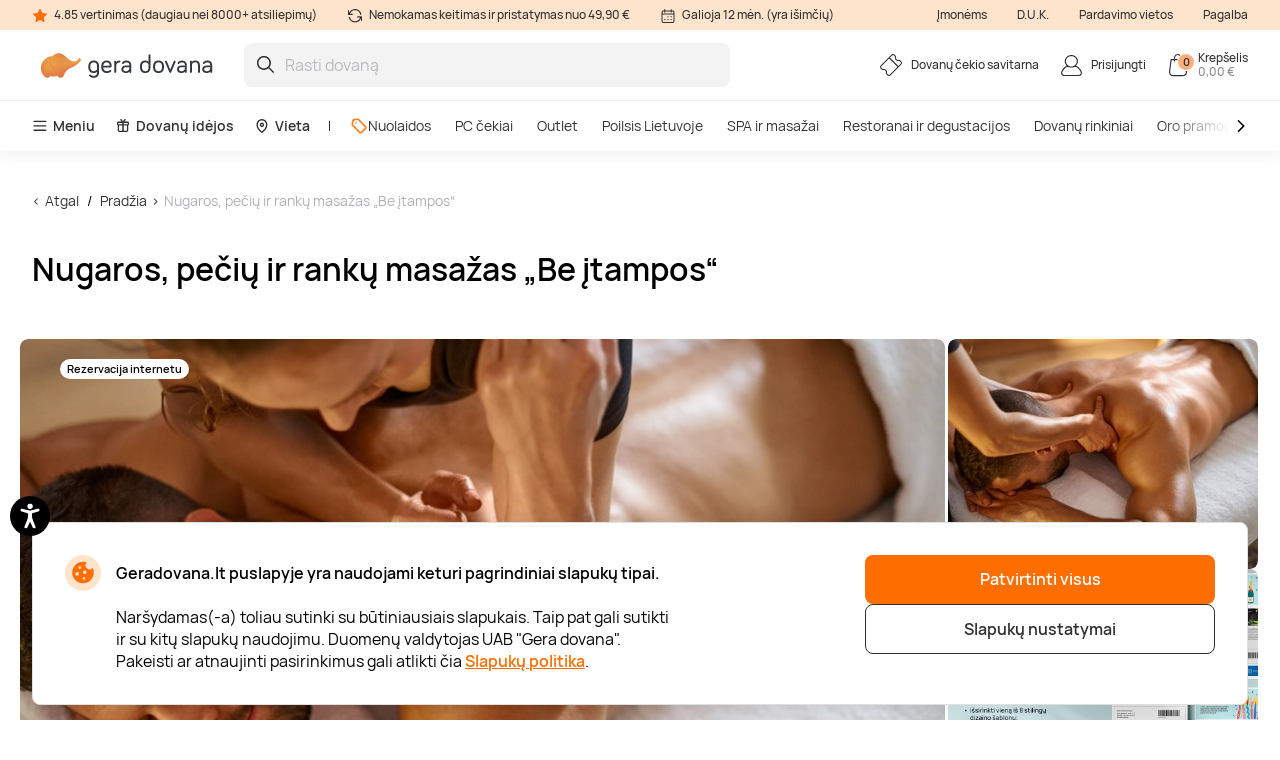

--- FILE ---
content_type: text/html; charset=utf-8
request_url: https://www.geradovana.lt/nugaros-peciu-ir-ranku-masazas-be-itampos-qi-anmo
body_size: 24693
content:

<!DOCTYPE html>

<html>
<head><script>(function(w,i,g){w[g]=w[g]||[];if(typeof w[g].push=='function')w[g].push(i)})
(window,'GTM-5FGN7Z','google_tags_first_party');</script><script>(function(w,d,s,l){w[l]=w[l]||[];(function(){w[l].push(arguments);})('set', 'developer_id.dY2E1Nz', true);
		var f=d.getElementsByTagName(s)[0],
		j=d.createElement(s);j.async=true;j.src='/gtm/';
		f.parentNode.insertBefore(j,f);
		})(window,document,'script','dataLayer');</script>
    <meta name="viewport" content="width=device-width, initial-scale=1, maximum-scale=1">
    <title>Nugaros, pečių ir rankų masažas „Be įtampos“ </title>
    



        <!-- begin Convert Experiences code-->
        <script async type="text/javascript" src="//cdn-4.convertexperiments.com/v1/js/100411931-100412208.js"></script>
        <!-- end Convert Experiences code -->

    <meta http-equiv="Content-Type" content="text/html; charset=utf-8" />
    <meta name="robots" content="index,follow ">
        <meta name="description" content="Jūsų laukia 45 min. trukmės nugaros, pečių bei rankų masažas, kurį atliks „Qi Anmo“ specialistas. Masažas ne tik atpalaiduos įsitemusius raumenis, numalšins įtampą, stresą, bet ir leis pasimėgauti maloniomis poilsio akimirkomis, pailsėti, sumažins skausmus ir leis papildyti energijos atsargas." />
        <meta http-equiv="content-language" content="LT" />
    <meta name="google-site-verification" content="4DC3rTWmMoKFj83uQFkszG6EVXYeG9asyZJobzTeBeQ" />
    <meta name="format-detection" content="telephone=no">
    
    


            <link rel="alternate" href="https://www.geradovana.lt/nugaros-peciu-ir-ranku-masazas-be-itampos-qi-anmo" hreflang="lt-LT" />
        <link rel="alternate" href="https://www.geradovana.lt/nugaros-peciu-ir-ranku-masazas-be-itampos-qi-anmo" hreflang="x-default" />
        <link rel="canonical" href="https://www.geradovana.lt/nugaros-peciu-ir-ranku-masazas-be-itampos-qi-anmo" />
    <link rel="shortcut icon" href="/content/images/favicon.ico" />
    <link rel="apple-touch-icon" href="/assets/images/LT/apple/apple-touch-icon.png?v=HwNALxszt0zsOBtaFlIZZ6LgIg3HIDwrwMq3c0RX1WlJpxFjy7LPsPYlJmeTDl6G4yXWoQ3ynf9862XC9En75w2">
    <link rel="apple-touch-icon-precomposed" href="/assets/images/LT/apple/apple-touch-icon-precomposed.png?v=HwNALxszt0zsOBtaFlIZZ6LgIg3HIDwrwMq3c0RX1WlJpxFjy7LPsPYlJmeTDl6G4yXWoQ3ynf9862XC9En75w2">

    
    <link rel="preload" href="/content/fonts/Manrope/Manrope-full.ttf" as="font" crossorigin="anonymous">
    <link rel="preload" href="/content/fonts/Manrope/Manrope-Bold.woff2" as="font" crossorigin="anonymous">
    <link rel="preload" href="/content/fonts/Manrope/Manrope-SemiBold.woff2" as="font" crossorigin="anonymous">
    <link rel="preload" href="/content/fonts/Manrope/Manrope-Medium.woff2" as="font" crossorigin="anonymous">
    <link rel="preload" href="/content/fonts/Manrope/Manrope-Regular.woff2" as="font" crossorigin="anonymous">
    <link rel="preload" href="/content/fonts/Manrope/Manrope-Light.woff2" as="font" crossorigin="anonymous">

    
    
    
            <link rel="preload" href="https://assets.geradovana.lt/files/uploaded/programs/3f4103dfb7dc4be2a40fd2dd81596b90_1065x710.jpeg" as="image" fetchpriority="high">




    <link rel="preload" href="/content/styles/Style?v=qIankkL876R8px4wMUI5OOkkJN1DKdA42EJqhQnx3v81" as="style"><link rel="stylesheet" href="/content/styles/Style?v=qIankkL876R8px4wMUI5OOkkJN1DKdA42EJqhQnx3v81">
    <link rel="preload" href="/assets/styles/GlobalStyle?v=bnp0EhzJ8_ud_dm4jRwD4MzvRjN-9Ci1EEOBp7aM0HA1" as="style"><link rel="stylesheet" href="/assets/styles/GlobalStyle?v=bnp0EhzJ8_ud_dm4jRwD4MzvRjN-9Ci1EEOBp7aM0HA1">
    
    


    <script src="/content/scripts/JQuery?v=cpERBNPFs1z6cuNjGQqSV8Wv0UgXJogBpyVMZEv3hvY1"></script>


    



            <script defer>
                if (typeof dataLayer == 'undefined' || dataLayer[0] == undefined) {
                    dataLayer = [];
                }

                function gtag() { dataLayer.push(arguments); }

                function sendConsentModes(state, requiredMode, statisticMode, marketingMode, consentMode) {
                    gtag('consent', state, {
                        'ad_storage': marketingMode,
                        'ad_user_data': marketingMode,
                        'ad_personalization': marketingMode,
                        'analytics_storage': statisticMode,
                        'security_storage': requiredMode,
                        'personalization_storage': consentMode,
                        'functionality_storage': consentMode
                    })
                }
                function parseMode(value) {
                    return value == true ? 'granted' : 'denied';
                }
                sendConsentModes('default', 'denied', 'denied', 'denied', 'denied');
            </script>
            <script defer src="https://www.googletagmanager.com/gtag/js?id=G-CE41L2DJT4"></script>
            <script defer>
                sendConsentModes('update', parseMode(false), parseMode(false), parseMode(false), parseMode(false));

                gtag('js', new Date());

                
                gtag('config', 'G-CE41L2DJT4', { 'content_group': "Programs / Massages and SPA"});
                

                gtag('get', 'G-CE41L2DJT4', 'client_id', function (clienId) {
                    window._gaClientId = clienId;
                });

                gtag('get', 'G-CE41L2DJT4', 'session_id', function (sessionId) {
                    window._gaSessionId = sessionId;
                });
            </script>


    <script>
        if (typeof dataLayer == 'undefined' || dataLayer[0] == undefined) {
            dataLayer = [];
        }

    </script>

    
    
    <script>
    </script>



    



        <!--noindex-->
            
                <!-- Google Tag Manager -->
                <script async>
    (function (w, d, s, l, i) {
        w[l] = w[l] || []; w[l].push({ 'gtm.start': new Date().getTime(), event: 'gtm.js' });
        var f = d.getElementsByTagName(s)[0],
        j = d.createElement(s), dl = l != 'dataLayer' ? '&l=' + l : ''; j.async = true; j.src =
        '//www.googletagmanager.com/gtm.js?id=' + i + dl; f.parentNode.insertBefore(j, f);
    })(window, document, 'script', 'dataLayer', 'GTM-5FGN7Z');</script>
                <!-- End Google Tag Manager -->
            

    




    



            <script async src="https://www.google.com/recaptcha/api.js?render=6LfuE5MgAAAAAMwLDIT_ri-1Sc-7a8dpOgTBz2aS"></script>

</head>
<body class="
      page-init">
    



            <!-- Google Tag Manager (noscript) -->
            <noscript>
                <iframe src="//www.googletagmanager.com/ns.html?id=GTM-5FGN7Z"
                        height="0" width="0" style="display:none;visibility:hidden"></iframe>
            </noscript>
            <!-- End Google Tag Manager (noscript) -->





<script>
    $(function () {
        JsLib.Shared.CookiesPolicy.init();
    });
</script>

<div class="ux-style">
    <div class="gd-modal cookies-policy-modal gd-modal--show">
        <div class="cookies-policy__container">
            <div class="cookies-policy__details">
                <svg class="icon cookies-policy__icon" aria-hidden="true" focusable="false" role="img">
                    <use xlink:href="/assets/images/LT/icons.svg?v=r2xjI_It6Vmy0dJDJzZbM9RjI5uDJrBGqRltIZsEzEdjZFUC8UltxHnX9S9w4gcKkljJioRN60aEx_Sst4EswQ2#cookies" />
                </svg>
                <div class="cookies-policy__title">Geradovana.lt puslapyje yra naudojami keturi pagrindiniai slapukų tipai.</div>
                <div class="cookies-policy__information">
                    <div class="cookies-policy__description">Naršydamas(-a) toliau sutinki su būtiniausiais slapukais. Taip pat gali sutikti ir su kitų slapukų naudojimu. Duomenų valdytojas UAB "Gera dovana". Pakeisti ar atnaujinti pasirinkimus gali atlikti čia <a href=/apie/apsipirkimas/privatumo-politika>Slapukų politika</a>.</div>
                    <div class="cookies-policy__actions d-none">
                        <div class="cookies-policy__inputs">
                            <div class="select select--disabled">
                                <input type="checkbox" id="cookie-required" data-id="cookie-required" class="sr-only" checked>
                                <label class="select__label" for="cookie-required">
                                    <span class="select__checkbox">
                                        <svg class="icon icon-24" aria-hidden="true" focusable="false" role="img">
                                            <use xlink:href="/assets/images/LT/icons.svg?v=r2xjI_It6Vmy0dJDJzZbM9RjI5uDJrBGqRltIZsEzEdjZFUC8UltxHnX9S9w4gcKkljJioRN60aEx_Sst4EswQ2#check" />
                                        </svg>

                                    </span>
                                    <p>Būtini</p>
                                </label>
                            </div>
                            <div class="select">
                                <input type="checkbox" id="cookie-consent" data-id="cookie-consent" class="sr-only" >
                                <label class="select__label" for="cookie-consent">
                                    <span class="select__checkbox">
                                        <svg class="icon icon-24" aria-hidden="true" focusable="false" role="img">
                                            <use xlink:href="/assets/images/LT/icons.svg?v=r2xjI_It6Vmy0dJDJzZbM9RjI5uDJrBGqRltIZsEzEdjZFUC8UltxHnX9S9w4gcKkljJioRN60aEx_Sst4EswQ2#check" />
                                        </svg>
                                    </span>
                                    <p>Nuostatos</p>
                                </label>
                            </div>
                            <div class="select">
                                <input type="checkbox" id="cookie-statistics" data-id="cookie-statistics" class="sr-only" >
                                <label class="select__label" for="cookie-statistics">
                                    <span class="select__checkbox">
                                        <svg class="icon icon-24" aria-hidden="true" focusable="false" role="img">
                                            <use xlink:href="/assets/images/LT/icons.svg?v=r2xjI_It6Vmy0dJDJzZbM9RjI5uDJrBGqRltIZsEzEdjZFUC8UltxHnX9S9w4gcKkljJioRN60aEx_Sst4EswQ2#check" />
                                        </svg>
                                    </span>
                                    <p>Statistika</p>
                                </label>
                            </div>
                            <div class="select">
                                <input type="checkbox" id="cookie-marketing" data-id="cookie-marketing" class="sr-only" >
                                <label class="select__label" for="cookie-marketing">
                                    <span class="select__checkbox">
                                        <svg class="icon icon-24" aria-hidden="true" focusable="false" role="img">
                                            <use xlink:href="/assets/images/LT/icons.svg?v=r2xjI_It6Vmy0dJDJzZbM9RjI5uDJrBGqRltIZsEzEdjZFUC8UltxHnX9S9w4gcKkljJioRN60aEx_Sst4EswQ2#check" />
                                        </svg>
                                    </span>
                                    <p>Rinkodara</p>
                                </label>
                            </div>
                        </div>
                        <a class="cookies-policy__link">Patvirtinti pažymėtus</a>
                    </div>
                </div>
            </div>
            <div class="cookies-policy__buttons">
                <button class="button--submit cookies-policy__select-all-button">Patvirtinti visus</button>
                <button class="button button--outline-white cookies-policy__settings-button">Slapukų nustatymai</button>
            </div>
        </div>
    </div>
</div>

    <loading-overlay class="ux-style">
        
<div class="loading-overlay js-loading-overlay d-none">
    <img src="/assets/images/LT/spinner.svg?v=f03r0JlWXPSOXB7EObbAn--4EysEmZkyfYFdWoii_gPVf7OT5YK933OtY1W9vSrh8ues5WTLidu8kx6ExKso6g2" />
</div>
    </loading-overlay>

    





    <div class="site">
        <input type="hidden" value="GDLT" id="projectid" />
        <div class="site-inner">
            <div class="ux-style header-wrapper">
                


<header>
    <div class="header__info d-none d-lg-block">
        <div class="container-xxl d-flex">
            <span>
                <svg class="icon icon-16" aria-hidden="true" focusable="false" role="img">
                    <use xlink:href="/assets/images/LT/icons.svg?v=r2xjI_It6Vmy0dJDJzZbM9RjI5uDJrBGqRltIZsEzEdjZFUC8UltxHnX9S9w4gcKkljJioRN60aEx_Sst4EswQ2#star" />
                </svg>
                4.85 vertinimas (daugiau nei 8000+ atsiliepimų)
            </span>
            <span>
                <svg class="icon icon-16" aria-hidden="true" focusable="false" role="img">
                    <use xlink:href="/assets/images/LT/icons.svg?v=r2xjI_It6Vmy0dJDJzZbM9RjI5uDJrBGqRltIZsEzEdjZFUC8UltxHnX9S9w4gcKkljJioRN60aEx_Sst4EswQ2#info-repeat" />
                </svg>
                Nemokamas keitimas ir pristatymas nuo 49,90 €
            </span>
            <span class="me-auto">
                <svg class="icon icon-16" aria-hidden="true" focusable="false" role="img">
                    <use xlink:href="/assets/images/LT/icons.svg?v=r2xjI_It6Vmy0dJDJzZbM9RjI5uDJrBGqRltIZsEzEdjZFUC8UltxHnX9S9w4gcKkljJioRN60aEx_Sst4EswQ2#info-calendar" />
                </svg>
                Galioja 12 mėn. (yra išimčių)
            </span>
                <a href="https://b2b.geradovana.lt" target=&quot;_blank&quot;>Įmonėms</a>
                <a href="/InnerPage/Template5?id=2" >D.U.K.</a>
                <a href="/apie/parduotuves" >Pardavimo vietos</a>
                <a href="/apie/kontaktai" >Pagalba</a>
        </div>
    </div>
    <div class="container-xxl">
        <div class="header__content">
            <a href="/" class="header__logo">
                <img src="/assets/images/LT/logo.svg?v=mfrUTi1KM3SNBzErRuscxemvx2u1ZWgOeN1txawIvCMgSBTmadn9yhq_3DB7a_vEq1v_sPQc1lTrJQHo8EhXlA2">
            </a>
            <div class="header__search">
                <div class="search-input-wrapper">
                    <div class="search-autocomplete-wrapper">
                        <form id="QueryForm" method="GET" action="/paieska" style="margin: 0;">
                            <input id="filterKeyword" name="key" type="text" placeholder="Rasti dovaną" class="search js-search-autocomplete-input" autocomplete="off" />
                            
                            <button type="submit">
                                <svg class="icon icon-24" aria-hidden="true" focusable="false" role="img">
                                    <use xlink:href="/assets/images/LT/icons.svg?v=r2xjI_It6Vmy0dJDJzZbM9RjI5uDJrBGqRltIZsEzEdjZFUC8UltxHnX9S9w4gcKkljJioRN60aEx_Sst4EswQ2#search" />
                                </svg>
                            </button>
                        </form>
                    </div>
                    
                    <button class="clear-search">
                        <svg class="icon icon-24" aria-hidden="true" focusable="false" role="img">
                            <use xlink:href="/assets/images/LT/icons.svg?v=r2xjI_It6Vmy0dJDJzZbM9RjI5uDJrBGqRltIZsEzEdjZFUC8UltxHnX9S9w4gcKkljJioRN60aEx_Sst4EswQ2#close-mini" />
                        </svg>
                    </button>
                </div>
                <div>
                    <div class="search-results__backdrop"></div>
                </div>
            </div>

            <div class="header__nav">
                <a href="/dovanu-cekiu-savitarna" class="header-button">
                    <div class="header-button__icon">
                        <svg class="icon icon-24" aria-hidden="true" focusable="false" role="img">
                            <use xlink:href="/assets/images/LT/icons.svg?v=r2xjI_It6Vmy0dJDJzZbM9RjI5uDJrBGqRltIZsEzEdjZFUC8UltxHnX9S9w4gcKkljJioRN60aEx_Sst4EswQ2#menu-receipt" />
                        </svg>
                    </div>
                    <div class="header-button__label">
                        <div class="header-button__label-top">Dovanų čekio savitarna</div>
                        <div class="header-button__label-bottom"></div>
                    </div>
                </a>

                <div class="dropdown dropdown--backdrop dropdown--profile">
                    <div class="dropdown__backdrop dropdown__close"></div>
                    <a class="dropdown__toggle" href="/login">
                        <span class="header-button">
                            <span class="header-button__icon">
                                <svg class="icon icon-24" aria-hidden="true" focusable="false" role="img">
                                    <use xlink:href="/assets/images/LT/icons.svg?v=r2xjI_It6Vmy0dJDJzZbM9RjI5uDJrBGqRltIZsEzEdjZFUC8UltxHnX9S9w4gcKkljJioRN60aEx_Sst4EswQ2#menu-profile" />
                                </svg>
                            </span>
                            <span class="header-button__label">
                                    <span class="header-button__label-top">Prisijungti</span>
                            </span>
                        </span>
                    </a>

                    <div class="dropdown__menu">
                        <div class="dropdown__menu-content">
                            <div class="d-flex justify-content-between align-items-center dropdown__header">
                                <div class="dropdown__title">Sveiki</div>
                                <div class="dropdown__close button--close">
                                    <svg class="icon icon-24" aria-hidden="true" focusable="false" role="img">
                                        <use xlink:href="/assets/images/LT/icons.svg?v=r2xjI_It6Vmy0dJDJzZbM9RjI5uDJrBGqRltIZsEzEdjZFUC8UltxHnX9S9w4gcKkljJioRN60aEx_Sst4EswQ2#menu-close" />
                                    </svg>
                                </div>
                            </div>
                                <div class="d-flex align-items-center mb-20">
                                    <a href="/login" class="button button--primary">
                                        Prisijungti
                                    </a>
                                    <a href="/register" class="button button--primary">
                                        Registruotis
                                    </a>
                                </div>
                                <a href="/Profile/Info" class="profile-link">
                                    <svg class="icon icon-24" aria-hidden="true" focusable="false" role="img">
                                        <use xlink:href="/assets/images/LT/icons.svg?v=r2xjI_It6Vmy0dJDJzZbM9RjI5uDJrBGqRltIZsEzEdjZFUC8UltxHnX9S9w4gcKkljJioRN60aEx_Sst4EswQ2#menu-my-profile" />
                                    </svg>
                                    Mano profilis
                                </a>
                                <a href="/Profile/LoyaltyMember" class="profile-link">
                                    <svg class="icon icon-24" aria-hidden="true" focusable="false" role="img">
                                        <use xlink:href="/assets/images/LT/icons.svg?v=r2xjI_It6Vmy0dJDJzZbM9RjI5uDJrBGqRltIZsEzEdjZFUC8UltxHnX9S9w4gcKkljJioRN60aEx_Sst4EswQ2#loyalty-currency" />
                                    </svg>
                                    Lojalumo klubas
                                </a>
                                <a href="/login" class="profile-link">
                                    <svg class="icon icon-24" aria-hidden="true" focusable="false" role="img">
                                        <use xlink:href="/assets/images/LT/icons.svg?v=r2xjI_It6Vmy0dJDJzZbM9RjI5uDJrBGqRltIZsEzEdjZFUC8UltxHnX9S9w4gcKkljJioRN60aEx_Sst4EswQ2#menu-my-cheques" />
                                    </svg>
                                    Mano čekiai
                                </a>
                                <a href="/login" class="profile-link">
                                    <svg class="icon icon-24" aria-hidden="true" focusable="false" role="img">
                                        <use xlink:href="/assets/images/LT/icons.svg?v=r2xjI_It6Vmy0dJDJzZbM9RjI5uDJrBGqRltIZsEzEdjZFUC8UltxHnX9S9w4gcKkljJioRN60aEx_Sst4EswQ2#menu-mail" />
                                    </svg>
                                    Naujienlaiškiai
                                </a>
                                <a href="/dovanu-cekiu-savitarna" class="profile-link">
                                    <svg class="icon icon-24" aria-hidden="true" focusable="false" role="img">
                                        <use xlink:href="/assets/images/LT/icons.svg?v=r2xjI_It6Vmy0dJDJzZbM9RjI5uDJrBGqRltIZsEzEdjZFUC8UltxHnX9S9w4gcKkljJioRN60aEx_Sst4EswQ2#menu-cheque" />
                                    </svg>
                                    Čekio savitarna
                                </a>
                        </div>
                    </div>
                </div>

                <div class="dropdown dropdown--backdrop dropdown--cart">
                    
<div class="dropdown__backdrop dropdown__close"></div>
<a class="dropdown__toggle" href="/Checkout/ShoppingCart/">
    <span class="header-button">
        <span class="header-button__icon">
            <svg class="icon icon-24" aria-hidden="true" focusable="false" role="img">
                <use xlink:href="/assets/images/LT/icons.svg?v=r2xjI_It6Vmy0dJDJzZbM9RjI5uDJrBGqRltIZsEzEdjZFUC8UltxHnX9S9w4gcKkljJioRN60aEx_Sst4EswQ2#menu-cart" />
            </svg>
            <span class="header-button__count">0</span>
        </span>
        <span class="header-button__label">
            <span class="header-button__label-top">Krepšelis</span>
            <span class="header-button__label-bottom">0,00 € </span>
        </span>
    </span>
</a>
<div class="dropdown__menu">
    <div class="dropdown__menu-content">
            <div class="d-flex justify-content-between align-items-center dropdown__header_empty-cart">
                <div class="dropdown__title">Jūsų krepšelis tuščias</div>
                <div class="dropdown__close button--close">
                    <svg class="icon icon-24" aria-hidden="true" focusable="false" role="img">
                        <use xlink:href="/assets/images/LT/icons.svg?v=r2xjI_It6Vmy0dJDJzZbM9RjI5uDJrBGqRltIZsEzEdjZFUC8UltxHnX9S9w4gcKkljJioRN60aEx_Sst4EswQ2#menu-close" />
                    </svg>
                </div>
            </div>
                <div class="dropdown__features mb-20">
                    <p>Užsiregistruokite ir naudokitės visais Geros dovanos privalumais:</p>
                    <ul>
                        <li class="w-100">
                            <svg class="icon icon-20" aria-hidden="true" focusable="false" role="img">
                                <use xlink:href="/assets/images/LT/icons.svg?v=r2xjI_It6Vmy0dJDJzZbM9RjI5uDJrBGqRltIZsEzEdjZFUC8UltxHnX9S9w4gcKkljJioRN60aEx_Sst4EswQ2#loyalty-currency" />
                            </svg>
                            Specialios nuolaidos ir naujienlaiškių prenumeratos valdymas!
                        </li>
                        <li class="w-100">
                            <svg class="icon icon-20" aria-hidden="true" focusable="false" role="img">
                                <use xlink:href="/assets/images/LT/icons.svg?v=r2xjI_It6Vmy0dJDJzZbM9RjI5uDJrBGqRltIZsEzEdjZFUC8UltxHnX9S9w4gcKkljJioRN60aEx_Sst4EswQ2#history" />
                            </svg>
                            Išsaugosime visą jūsų pirkimo istoriją
                        </li>
                    </ul>
                </div>
                <div class="d-flex align-items-center mb-20">
                    <a class="button button--primary" href="/login"> Prisijungti</a>
                    <a class="button button--primary" href="/register"> Registruotis</a>
                </div>
    </div>
</div>

                </div>
            </div>
        </div>
    </div>
        <div class="header__menu d-none d-lg-block">
            <div class="container-xxl">
                <nav class="header__menu-nav">
                    <div class="nav__primary d-flex align-items-center">
                        <div class="dropdown">
                            <button class="nav__primary-link dropdown__toggle">
                                <svg class="icon icon-16" aria-hidden="true" focusable="false" role="img">
                                    <use xlink:href="/assets/images/LT/icons.svg?v=r2xjI_It6Vmy0dJDJzZbM9RjI5uDJrBGqRltIZsEzEdjZFUC8UltxHnX9S9w4gcKkljJioRN60aEx_Sst4EswQ2#menu-desktop" />
                                </svg>
                                Meniu
                            </button>
                            <div class="mega-menu dropdown__menu mega-menu--main">
                                <div class="row">
                                    <div class="col-md-6">
                                        <ul class="wrapper mega-menu__categories bg-grey">
                                                    <li>
                                                        <a href="https://www.geradovana.lt/poilsis-su-nakvyne" class="submenu-toggle list-item--grey justify-content-between" aria-haspopup="true">
                                                            Poilsis Lietuvoje
                                                            <svg class="icon icon-24" aria-hidden="true" focusable="false" role="img">
                                                                <use xlink:href="/assets/images/LT/icons.svg?v=r2xjI_It6Vmy0dJDJzZbM9RjI5uDJrBGqRltIZsEzEdjZFUC8UltxHnX9S9w4gcKkljJioRN60aEx_Sst4EswQ2#arrow-right-thin" />
                                                            </svg>
                                                        </a>
                                                        <ul class="submenu">
                                                            <li class="pe-3">
                                                                <a href="https://www.geradovana.lt/poilsis-su-nakvyne" class="list-item list-item--arrow">
                                                                    <b>Poilsis Lietuvoje</b>
                                                                    <svg class="icon icon-24" aria-hidden="true" focusable="false" role="img">
                                                                        <use xlink:href="/assets/images/LT/icons.svg?v=r2xjI_It6Vmy0dJDJzZbM9RjI5uDJrBGqRltIZsEzEdjZFUC8UltxHnX9S9w4gcKkljJioRN60aEx_Sst4EswQ2#arrow-long" />
                                                                    </svg>
                                                                </a>
                                                            </li>
                                                                <li class="pe-3">
                                                                    <a href="https://www.geradovana.lt/poilsis-su-nakvyne/poilsis-druskininkuose" class="list-item">
                                                                        Poilsis Druskininkuose
                                                                    </a>
                                                                </li>
                                                                <li class="pe-3">
                                                                    <a href="https://www.geradovana.lt/poilsis-su-nakvyne/poilsis-palangoje" class="list-item">
                                                                        Poilsis Palangoje
                                                                    </a>
                                                                </li>
                                                                <li class="pe-3">
                                                                    <a href="https://www.geradovana.lt/poilsis-su-nakvyne/poilsis-sanatorijoje" class="list-item">
                                                                        Poilsis sanatorijoje
                                                                    </a>
                                                                </li>
                                                                <li class="pe-3">
                                                                    <a href="https://www.geradovana.lt/poilsis-su-nakvyne/poilsis-birstone" class="list-item">
                                                                        Poilsis Birštone
                                                                    </a>
                                                                </li>
                                                                <li class="pe-3">
                                                                    <a href="https://www.geradovana.lt/poilsis-su-nakvyne/poilsis-prie-juros" class="list-item">
                                                                        Poilsis prie jūros
                                                                    </a>
                                                                </li>
                                                                <li class="pe-3">
                                                                    <a href="https://www.geradovana.lt/poilsis-su-nakvyne/spa-poilsis" class="list-item">
                                                                        SPA poilsis
                                                                    </a>
                                                                </li>
                                                                <li class="pe-3">
                                                                    <a href="https://www.geradovana.lt/poilsis-su-nakvyne/poilsis-prie-ezero" class="list-item">
                                                                        Poilsis prie ežero
                                                                    </a>
                                                                </li>
                                                                <li class="pe-3">
                                                                    <a href="https://www.geradovana.lt/poilsis-su-nakvyne/poilsis-trakuose" class="list-item">
                                                                        Poilsis Trakuose
                                                                    </a>
                                                                </li>
                                                                <li class="pe-3">
                                                                    <a href="https://www.geradovana.lt/poilsis-su-nakvyne/poilsis-vilniuje" class="list-item">
                                                                        Poilsis Vilniuje
                                                                    </a>
                                                                </li>
                                                                <li class="pe-3">
                                                                    <a href="https://www.geradovana.lt/poilsis-su-nakvyne/darbostogos" class="list-item">
                                                                        Darbostogos
                                                                    </a>
                                                                </li>
                                                                <li class="pe-3">
                                                                    <a href="https://www.geradovana.lt/poilsis-su-nakvyne/poilsis-kaune" class="list-item">
                                                                        Poilsis Kaune
                                                                    </a>
                                                                </li>
                                                                <li class="pe-3">
                                                                    <a href="https://www.geradovana.lt/poilsis-su-nakvyne/1-asmeniui" class="list-item">
                                                                        Poilsis vienam
                                                                    </a>
                                                                </li>
                                                                <li class="pe-3">
                                                                    <a href="https://www.geradovana.lt/poilsis-su-nakvyne/2-asmenims" class="list-item">
                                                                        Poilsis dviem
                                                                    </a>
                                                                </li>
                                                                <li class="pe-3">
                                                                    <a href="https://www.geradovana.lt/poilsis-su-nakvyne/poilsis-dvaruose-pilyse" class="list-item">
                                                                        Poilsis dvaruose ir pilyse
                                                                    </a>
                                                                </li>
                                                        </ul>
                                                    </li>
                                                    <li>
                                                        <a href="https://www.geradovana.lt/spa-ir-masazai" class="submenu-toggle list-item--grey justify-content-between" aria-haspopup="true">
                                                            SPA ir masažai
                                                            <svg class="icon icon-24" aria-hidden="true" focusable="false" role="img">
                                                                <use xlink:href="/assets/images/LT/icons.svg?v=r2xjI_It6Vmy0dJDJzZbM9RjI5uDJrBGqRltIZsEzEdjZFUC8UltxHnX9S9w4gcKkljJioRN60aEx_Sst4EswQ2#arrow-right-thin" />
                                                            </svg>
                                                        </a>
                                                        <ul class="submenu">
                                                            <li class="pe-3">
                                                                <a href="https://www.geradovana.lt/spa-ir-masazai" class="list-item list-item--arrow">
                                                                    <b>SPA ir masažai</b>
                                                                    <svg class="icon icon-24" aria-hidden="true" focusable="false" role="img">
                                                                        <use xlink:href="/assets/images/LT/icons.svg?v=r2xjI_It6Vmy0dJDJzZbM9RjI5uDJrBGqRltIZsEzEdjZFUC8UltxHnX9S9w4gcKkljJioRN60aEx_Sst4EswQ2#arrow-long" />
                                                                    </svg>
                                                                </a>
                                                            </li>
                                                                <li class="pe-3">
                                                                    <a href="https://www.geradovana.lt/spa-ir-masazai/spa-ir-masazai-dviem" class="list-item">
                                                                        SPA ir masažai dviem
                                                                    </a>
                                                                </li>
                                                                <li class="pe-3">
                                                                    <a href="https://www.geradovana.lt/spa-ir-masazai/veido-masazai" class="list-item">
                                                                        Veido masažai
                                                                    </a>
                                                                </li>
                                                                <li class="pe-3">
                                                                    <a href="https://www.geradovana.lt/spa-ir-masazai/atpalaiduojantys-masazai" class="list-item">
                                                                        Atpalaiduojamieji masažai
                                                                    </a>
                                                                </li>
                                                                <li class="pe-3">
                                                                    <a href="https://www.geradovana.lt/spa-ir-masazai/masazai-vyrams" class="list-item">
                                                                        Masažai vyrams
                                                                    </a>
                                                                </li>
                                                                <li class="pe-3">
                                                                    <a href="https://www.geradovana.lt/spa-ir-masazai/limfodrenaziniai-masazai" class="list-item">
                                                                        Limfodrenažiniai masažai
                                                                    </a>
                                                                </li>
                                                                <li class="pe-3">
                                                                    <a href="https://www.geradovana.lt/spa-ir-masazai/tailandietiski-masazai" class="list-item">
                                                                        Tailandietiški masažai
                                                                    </a>
                                                                </li>
                                                                <li class="pe-3">
                                                                    <a href="https://www.geradovana.lt/spa-ir-masazai/masazai-ajurvediniai" class="list-item">
                                                                        Ajurvediniai masažai 
                                                                    </a>
                                                                </li>
                                                                <li class="pe-3">
                                                                    <a href="https://www.geradovana.lt/spa-ir-masazai/masazai-nesciosioms" class="list-item">
                                                                        Masažai nėščiosioms
                                                                    </a>
                                                                </li>
                                                                <li class="pe-3">
                                                                    <a href="https://www.geradovana.lt/spa-ir-masazai/gydomieji-masazai" class="list-item">
                                                                        Gydomieji masažai
                                                                    </a>
                                                                </li>
                                                                <li class="pe-3">
                                                                    <a href="https://www.geradovana.lt/spa-ir-masazai/viso-kuno-masazai" class="list-item">
                                                                        Viso kūno masažai
                                                                    </a>
                                                                </li>
                                                                <li class="pe-3">
                                                                    <a href="https://www.geradovana.lt/spa-ir-masazai/spa-proceduros" class="list-item">
                                                                        SPA procedūros
                                                                    </a>
                                                                </li>
                                                                <li class="pe-3">
                                                                    <a href="https://www.geradovana.lt/spa-ir-masazai/nugaros-masazai" class="list-item">
                                                                        Nugaros masažai
                                                                    </a>
                                                                </li>
                                                                <li class="pe-3">
                                                                    <a href="https://www.geradovana.lt/spa-ir-masazai/galvos-masazai" class="list-item">
                                                                        Galvos masažai
                                                                    </a>
                                                                </li>
                                                                <li class="pe-3">
                                                                    <a href="https://www.geradovana.lt/spa-ir-masazai/masazu-kompleksai" class="list-item">
                                                                        Masažų kompleksai
                                                                    </a>
                                                                </li>
                                                        </ul>
                                                    </li>
                                                    <li>
                                                        <a href="https://www.geradovana.lt/geras-skonis" class="submenu-toggle list-item--grey justify-content-between" aria-haspopup="true">
                                                            Restoranai ir degustacijos
                                                            <svg class="icon icon-24" aria-hidden="true" focusable="false" role="img">
                                                                <use xlink:href="/assets/images/LT/icons.svg?v=r2xjI_It6Vmy0dJDJzZbM9RjI5uDJrBGqRltIZsEzEdjZFUC8UltxHnX9S9w4gcKkljJioRN60aEx_Sst4EswQ2#arrow-right-thin" />
                                                            </svg>
                                                        </a>
                                                        <ul class="submenu">
                                                            <li class="pe-3">
                                                                <a href="https://www.geradovana.lt/geras-skonis" class="list-item list-item--arrow">
                                                                    <b>Restoranai ir degustacijos</b>
                                                                    <svg class="icon icon-24" aria-hidden="true" focusable="false" role="img">
                                                                        <use xlink:href="/assets/images/LT/icons.svg?v=r2xjI_It6Vmy0dJDJzZbM9RjI5uDJrBGqRltIZsEzEdjZFUC8UltxHnX9S9w4gcKkljJioRN60aEx_Sst4EswQ2#arrow-long" />
                                                                    </svg>
                                                                </a>
                                                            </li>
                                                                <li class="pe-3">
                                                                    <a href="https://www.geradovana.lt/geras-skonis/vakarienes" class="list-item">
                                                                        Vakarienės
                                                                    </a>
                                                                </li>
                                                                <li class="pe-3">
                                                                    <a href="https://www.geradovana.lt/geras-skonis/degustacijos" class="list-item">
                                                                        Maisto degustacijos
                                                                    </a>
                                                                </li>
                                                                <li class="pe-3">
                                                                    <a href="https://www.geradovana.lt/geras-skonis/kursai" class="list-item">
                                                                        Kulinarijos kursai
                                                                    </a>
                                                                </li>
                                                                <li class="pe-3">
                                                                    <a href="https://www.geradovana.lt/geras-skonis/maistas-i-namus" class="list-item">
                                                                        Maistas į namus
                                                                    </a>
                                                                </li>
                                                                <li class="pe-3">
                                                                    <a href="https://www.geradovana.lt/geras-skonis/gerimu-degustacijos" class="list-item">
                                                                        Gėrimų degustacijos
                                                                    </a>
                                                                </li>
                                                                <li class="pe-3">
                                                                    <a href="https://www.geradovana.lt/geras-skonis/restoranu-cekiai" class="list-item">
                                                                        Restoranų čekiai
                                                                    </a>
                                                                </li>
                                                                <li class="pe-3">
                                                                    <a href="https://www.geradovana.lt/geras-skonis/desertai" class="list-item">
                                                                        Desertai
                                                                    </a>
                                                                </li>
                                                                <li class="pe-3">
                                                                    <a href="https://www.geradovana.lt/geras-skonis/pasaulio-virtuves" class="list-item">
                                                                        Pasaulio virtuvės
                                                                    </a>
                                                                </li>
                                                                <li class="pe-3">
                                                                    <a href="https://www.geradovana.lt/geras-skonis/pusryciai" class="list-item">
                                                                        Pusryčiai
                                                                    </a>
                                                                </li>
                                                        </ul>
                                                    </li>
                                                    <li>
                                                        <a href="https://www.geradovana.lt/oro-pramogos" class="submenu-toggle list-item--grey justify-content-between" aria-haspopup="true">
                                                            Oro pramogos
                                                            <svg class="icon icon-24" aria-hidden="true" focusable="false" role="img">
                                                                <use xlink:href="/assets/images/LT/icons.svg?v=r2xjI_It6Vmy0dJDJzZbM9RjI5uDJrBGqRltIZsEzEdjZFUC8UltxHnX9S9w4gcKkljJioRN60aEx_Sst4EswQ2#arrow-right-thin" />
                                                            </svg>
                                                        </a>
                                                        <ul class="submenu">
                                                            <li class="pe-3">
                                                                <a href="https://www.geradovana.lt/oro-pramogos" class="list-item list-item--arrow">
                                                                    <b>Oro pramogos</b>
                                                                    <svg class="icon icon-24" aria-hidden="true" focusable="false" role="img">
                                                                        <use xlink:href="/assets/images/LT/icons.svg?v=r2xjI_It6Vmy0dJDJzZbM9RjI5uDJrBGqRltIZsEzEdjZFUC8UltxHnX9S9w4gcKkljJioRN60aEx_Sst4EswQ2#arrow-long" />
                                                                    </svg>
                                                                </a>
                                                            </li>
                                                                <li class="pe-3">
                                                                    <a href="https://www.geradovana.lt/oro-pramogos/skrydis-oro-balionu" class="list-item">
                                                                        Skrydis oro balionu
                                                                    </a>
                                                                </li>
                                                                <li class="pe-3">
                                                                    <a href="https://www.geradovana.lt/oro-pramogos/suolis-parasiutu" class="list-item">
                                                                        Šuolis parašiutu
                                                                    </a>
                                                                </li>
                                                                <li class="pe-3">
                                                                    <a href="https://www.geradovana.lt/oro-pramogos/skrydis-parasparniu" class="list-item">
                                                                        Skrydis parasparniu
                                                                    </a>
                                                                </li>
                                                                <li class="pe-3">
                                                                    <a href="https://www.geradovana.lt/oro-pramogos/skrydis-sklandytuvu" class="list-item">
                                                                        Skrydis sklandytuvu
                                                                    </a>
                                                                </li>
                                                                <li class="pe-3">
                                                                    <a href="https://www.geradovana.lt/oro-pramogos/apzvalginiai-skrydziai-lektuvu" class="list-item">
                                                                        Apžvalginiai skrydžiai lėktuvu
                                                                    </a>
                                                                </li>
                                                                <li class="pe-3">
                                                                    <a href="https://www.geradovana.lt/oro-pramogos/pilotavimo-pamokos" class="list-item">
                                                                        Pilotavimo pamoka
                                                                    </a>
                                                                </li>
                                                        </ul>
                                                    </li>
                                                    <li>
                                                        <a href="https://www.geradovana.lt/kurybiskos-linksmos-dovanos" class="submenu-toggle list-item--grey justify-content-between" aria-haspopup="true">
                                                            Kūrybiškos, linksmos
                                                            <svg class="icon icon-24" aria-hidden="true" focusable="false" role="img">
                                                                <use xlink:href="/assets/images/LT/icons.svg?v=r2xjI_It6Vmy0dJDJzZbM9RjI5uDJrBGqRltIZsEzEdjZFUC8UltxHnX9S9w4gcKkljJioRN60aEx_Sst4EswQ2#arrow-right-thin" />
                                                            </svg>
                                                        </a>
                                                        <ul class="submenu">
                                                            <li class="pe-3">
                                                                <a href="https://www.geradovana.lt/kurybiskos-linksmos-dovanos" class="list-item list-item--arrow">
                                                                    <b>Kūrybiškos, linksmos</b>
                                                                    <svg class="icon icon-24" aria-hidden="true" focusable="false" role="img">
                                                                        <use xlink:href="/assets/images/LT/icons.svg?v=r2xjI_It6Vmy0dJDJzZbM9RjI5uDJrBGqRltIZsEzEdjZFUC8UltxHnX9S9w4gcKkljJioRN60aEx_Sst4EswQ2#arrow-long" />
                                                                    </svg>
                                                                </a>
                                                            </li>
                                                                <li class="pe-3">
                                                                    <a href="https://www.geradovana.lt/kurybiskos-linksmos-dovanos/kinas" class="list-item">
                                                                        Kinas
                                                                    </a>
                                                                </li>
                                                                <li class="pe-3">
                                                                    <a href="https://www.geradovana.lt/kurybiskos-linksmos-dovanos/nuotoliniai-mokymai-ir-seminarai" class="list-item">
                                                                        Nuotoliniai mokymai ir seminarai
                                                                    </a>
                                                                </li>
                                                                <li class="pe-3">
                                                                    <a href="https://www.geradovana.lt/kurybiskos-linksmos-dovanos/ekskursijos" class="list-item">
                                                                        Ekskursijos
                                                                    </a>
                                                                </li>
                                                                <li class="pe-3">
                                                                    <a href="https://www.geradovana.lt/kurybiskos-linksmos-dovanos/pamokos" class="list-item">
                                                                        Pamokos
                                                                    </a>
                                                                </li>
                                                                <li class="pe-3">
                                                                    <a href="https://www.geradovana.lt/kurybiskos-linksmos-dovanos/fotosesijos" class="list-item">
                                                                        Fotosesijos
                                                                    </a>
                                                                </li>
                                                                <li class="pe-3">
                                                                    <a href="https://www.geradovana.lt/kurybiskos-linksmos-dovanos/kvepalai-kosmetika" class="list-item">
                                                                        Kvepalų ir kosmetikos kūrimas
                                                                    </a>
                                                                </li>
                                                                <li class="pe-3">
                                                                    <a href="https://www.geradovana.lt/kurybiskos-linksmos-dovanos/teatrai-ir-filharmonija" class="list-item">
                                                                        Teatrai ir filharmonija
                                                                    </a>
                                                                </li>
                                                                <li class="pe-3">
                                                                    <a href="https://www.geradovana.lt/kurybiskos-linksmos-dovanos/muziejai" class="list-item">
                                                                        Muziejai
                                                                    </a>
                                                                </li>
                                                                <li class="pe-3">
                                                                    <a href="https://www.geradovana.lt/kurybiskos-linksmos-dovanos/sokiai-ir-muzika" class="list-item">
                                                                        Šokių ir muzikos pamokos
                                                                    </a>
                                                                </li>
                                                                <li class="pe-3">
                                                                    <a href="https://www.geradovana.lt/kurybiskos-linksmos-dovanos/knygos" class="list-item">
                                                                        Knygos
                                                                    </a>
                                                                </li>
                                                                <li class="pe-3">
                                                                    <a href="https://www.geradovana.lt/kurybiskos-linksmos-dovanos/apsipirkimas-internetu" class="list-item">
                                                                        Apsipirkimas internetu
                                                                    </a>
                                                                </li>
                                                                <li class="pe-3">
                                                                    <a href="https://www.geradovana.lt/kurybiskos-linksmos-dovanos/zurnalai" class="list-item">
                                                                        Žurnalai
                                                                    </a>
                                                                </li>
                                                        </ul>
                                                    </li>
                                                    <li>
                                                        <a href="https://www.geradovana.lt/auto-moto" class="submenu-toggle list-item--grey justify-content-between" aria-haspopup="true">
                                                            Auto / motopramogos
                                                            <svg class="icon icon-24" aria-hidden="true" focusable="false" role="img">
                                                                <use xlink:href="/assets/images/LT/icons.svg?v=r2xjI_It6Vmy0dJDJzZbM9RjI5uDJrBGqRltIZsEzEdjZFUC8UltxHnX9S9w4gcKkljJioRN60aEx_Sst4EswQ2#arrow-right-thin" />
                                                            </svg>
                                                        </a>
                                                        <ul class="submenu">
                                                            <li class="pe-3">
                                                                <a href="https://www.geradovana.lt/auto-moto" class="list-item list-item--arrow">
                                                                    <b>Auto / motopramogos</b>
                                                                    <svg class="icon icon-24" aria-hidden="true" focusable="false" role="img">
                                                                        <use xlink:href="/assets/images/LT/icons.svg?v=r2xjI_It6Vmy0dJDJzZbM9RjI5uDJrBGqRltIZsEzEdjZFUC8UltxHnX9S9w4gcKkljJioRN60aEx_Sst4EswQ2#arrow-long" />
                                                                    </svg>
                                                                </a>
                                                            </li>
                                                                <li class="pe-3">
                                                                    <a href="https://www.geradovana.lt/auto-moto/kartingai" class="list-item">
                                                                        Kartingai
                                                                    </a>
                                                                </li>
                                                                <li class="pe-3">
                                                                    <a href="https://www.geradovana.lt/auto-moto/driftas" class="list-item">
                                                                        Driftas
                                                                    </a>
                                                                </li>
                                                                <li class="pe-3">
                                                                    <a href="https://www.geradovana.lt/auto-moto/vairavimo-pamokos" class="list-item">
                                                                        Vairavimo pamokos
                                                                    </a>
                                                                </li>
                                                                <li class="pe-3">
                                                                    <a href="https://www.geradovana.lt/auto-moto/bagiai" class="list-item">
                                                                        Bagiai
                                                                    </a>
                                                                </li>
                                                                <li class="pe-3">
                                                                    <a href="https://www.geradovana.lt/auto-moto/tankai" class="list-item">
                                                                        Tankai
                                                                    </a>
                                                                </li>
                                                                <li class="pe-3">
                                                                    <a href="https://www.geradovana.lt/auto-moto/monster-truck" class="list-item">
                                                                        Monster truck
                                                                    </a>
                                                                </li>
                                                                <li class="pe-3">
                                                                    <a href="https://www.geradovana.lt/auto-moto/motociklai" class="list-item">
                                                                        Motociklai
                                                                    </a>
                                                                </li>
                                                                <li class="pe-3">
                                                                    <a href="https://www.geradovana.lt/auto-moto/keturraciai" class="list-item">
                                                                        Keturračiai
                                                                    </a>
                                                                </li>
                                                                <li class="pe-3">
                                                                    <a href="https://www.geradovana.lt/auto-moto/dzipai-safaris" class="list-item">
                                                                        Džipai ir safaris
                                                                    </a>
                                                                </li>
                                                                <li class="pe-3">
                                                                    <a href="https://www.geradovana.lt/auto-moto/dviraciai-paspirtukai" class="list-item">
                                                                        Dviračiai ir paspirtukai
                                                                    </a>
                                                                </li>
                                                                <li class="pe-3">
                                                                    <a href="https://www.geradovana.lt/auto-moto/sportiniai-automobiliai" class="list-item">
                                                                        Sportiniai automobiliai
                                                                    </a>
                                                                </li>
                                                                <li class="pe-3">
                                                                    <a href="https://www.geradovana.lt/auto-moto/pasivazinejimas-kabrioletu" class="list-item">
                                                                        Kabrioletai
                                                                    </a>
                                                                </li>
                                                                <li class="pe-3">
                                                                    <a href="https://www.geradovana.lt/auto-moto/kitos-paslaugos" class="list-item">
                                                                        Kitos paslaugos
                                                                    </a>
                                                                </li>
                                                        </ul>
                                                    </li>
                                                    <li>
                                                        <a href="https://www.geradovana.lt/dovydas-karka-rekomenduoja" class="submenu-toggle list-item--grey justify-content-between" aria-haspopup="true">
                                                            Dovydas Karka rekomenduoja
                                                            <svg class="icon icon-24" aria-hidden="true" focusable="false" role="img">
                                                                <use xlink:href="/assets/images/LT/icons.svg?v=r2xjI_It6Vmy0dJDJzZbM9RjI5uDJrBGqRltIZsEzEdjZFUC8UltxHnX9S9w4gcKkljJioRN60aEx_Sst4EswQ2#arrow-right-thin" />
                                                            </svg>
                                                        </a>
                                                        <ul class="submenu">
                                                            <li class="pe-3">
                                                                <a href="https://www.geradovana.lt/dovydas-karka-rekomenduoja" class="list-item list-item--arrow">
                                                                    <b>Dovydas Karka rekomenduoja</b>
                                                                    <svg class="icon icon-24" aria-hidden="true" focusable="false" role="img">
                                                                        <use xlink:href="/assets/images/LT/icons.svg?v=r2xjI_It6Vmy0dJDJzZbM9RjI5uDJrBGqRltIZsEzEdjZFUC8UltxHnX9S9w4gcKkljJioRN60aEx_Sst4EswQ2#arrow-long" />
                                                                    </svg>
                                                                </a>
                                                            </li>
                                                        </ul>
                                                    </li>
                                                    <li>
                                                        <a href="https://www.geradovana.lt/aktyvios-pramogos" class="submenu-toggle list-item--grey justify-content-between" aria-haspopup="true">
                                                            Aktyvios pramogos
                                                            <svg class="icon icon-24" aria-hidden="true" focusable="false" role="img">
                                                                <use xlink:href="/assets/images/LT/icons.svg?v=r2xjI_It6Vmy0dJDJzZbM9RjI5uDJrBGqRltIZsEzEdjZFUC8UltxHnX9S9w4gcKkljJioRN60aEx_Sst4EswQ2#arrow-right-thin" />
                                                            </svg>
                                                        </a>
                                                        <ul class="submenu">
                                                            <li class="pe-3">
                                                                <a href="https://www.geradovana.lt/aktyvios-pramogos" class="list-item list-item--arrow">
                                                                    <b>Aktyvios pramogos</b>
                                                                    <svg class="icon icon-24" aria-hidden="true" focusable="false" role="img">
                                                                        <use xlink:href="/assets/images/LT/icons.svg?v=r2xjI_It6Vmy0dJDJzZbM9RjI5uDJrBGqRltIZsEzEdjZFUC8UltxHnX9S9w4gcKkljJioRN60aEx_Sst4EswQ2#arrow-long" />
                                                                    </svg>
                                                                </a>
                                                            </li>
                                                                <li class="pe-3">
                                                                    <a href="https://www.geradovana.lt/aktyvios-pramogos/galvosukiu-kambariai" class="list-item">
                                                                        Galvosūkių kambariai
                                                                    </a>
                                                                </li>
                                                                <li class="pe-3">
                                                                    <a href="https://www.geradovana.lt/aktyvios-pramogos/boulingas" class="list-item">
                                                                        Boulingas
                                                                    </a>
                                                                </li>
                                                                <li class="pe-3">
                                                                    <a href="https://www.geradovana.lt/aktyvios-pramogos/saudymas" class="list-item">
                                                                        Šaudymas
                                                                    </a>
                                                                </li>
                                                                <li class="pe-3">
                                                                    <a href="https://www.geradovana.lt/aktyvios-pramogos/laipiojimas" class="list-item">
                                                                        Laipiojimas
                                                                    </a>
                                                                </li>
                                                                <li class="pe-3">
                                                                    <a href="https://www.geradovana.lt/aktyvios-pramogos/jodinejimas" class="list-item">
                                                                        Jodinėjimas
                                                                    </a>
                                                                </li>
                                                                <li class="pe-3">
                                                                    <a href="https://www.geradovana.lt/aktyvios-pramogos/kovos-menai" class="list-item">
                                                                        Kovos menai
                                                                    </a>
                                                                </li>
                                                                <li class="pe-3">
                                                                    <a href="https://www.geradovana.lt/aktyvios-pramogos/nuotykiu-parkai" class="list-item">
                                                                        Pramogų parkai
                                                                    </a>
                                                                </li>
                                                                <li class="pe-3">
                                                                    <a href="https://www.geradovana.lt/aktyvios-pramogos/dazasvydis" class="list-item">
                                                                        Dažasvydis
                                                                    </a>
                                                                </li>
                                                                <li class="pe-3">
                                                                    <a href="https://www.geradovana.lt/aktyvios-pramogos/sratasvydis" class="list-item">
                                                                        Šratasvydis
                                                                    </a>
                                                                </li>
                                                                <li class="pe-3">
                                                                    <a href="https://www.geradovana.lt/aktyvios-pramogos/golfas" class="list-item">
                                                                        Golfas
                                                                    </a>
                                                                </li>
                                                                <li class="pe-3">
                                                                    <a href="https://www.geradovana.lt/aktyvios-pramogos/zaidimai" class="list-item">
                                                                        Žaidimai
                                                                    </a>
                                                                </li>
                                                                <li class="pe-3">
                                                                    <a href="https://www.geradovana.lt/aktyvios-pramogos/zygiai" class="list-item">
                                                                        Žygiai
                                                                    </a>
                                                                </li>
                                                                <li class="pe-3">
                                                                    <a href="https://www.geradovana.lt/aktyvios-pramogos/virtuali-realybe" class="list-item">
                                                                        Virtuali realybė
                                                                    </a>
                                                                </li>
                                                        </ul>
                                                    </li>
                                                    <li>
                                                        <a href="https://www.geradovana.lt/superautomobiliai" class="submenu-toggle list-item--grey justify-content-between" aria-haspopup="true">
                                                            Superautomobiliai
                                                            <svg class="icon icon-24" aria-hidden="true" focusable="false" role="img">
                                                                <use xlink:href="/assets/images/LT/icons.svg?v=r2xjI_It6Vmy0dJDJzZbM9RjI5uDJrBGqRltIZsEzEdjZFUC8UltxHnX9S9w4gcKkljJioRN60aEx_Sst4EswQ2#arrow-right-thin" />
                                                            </svg>
                                                        </a>
                                                        <ul class="submenu">
                                                            <li class="pe-3">
                                                                <a href="https://www.geradovana.lt/superautomobiliai" class="list-item list-item--arrow">
                                                                    <b>Superautomobiliai</b>
                                                                    <svg class="icon icon-24" aria-hidden="true" focusable="false" role="img">
                                                                        <use xlink:href="/assets/images/LT/icons.svg?v=r2xjI_It6Vmy0dJDJzZbM9RjI5uDJrBGqRltIZsEzEdjZFUC8UltxHnX9S9w4gcKkljJioRN60aEx_Sst4EswQ2#arrow-long" />
                                                                    </svg>
                                                                </a>
                                                            </li>
                                                                <li class="pe-3">
                                                                    <a href="https://www.geradovana.lt/superautomobiliai/porsche" class="list-item">
                                                                        Porsche
                                                                    </a>
                                                                </li>
                                                                <li class="pe-3">
                                                                    <a href="https://www.geradovana.lt/superautomobiliai/lamborghini" class="list-item">
                                                                        Lamborghini
                                                                    </a>
                                                                </li>
                                                                <li class="pe-3">
                                                                    <a href="https://www.geradovana.lt/superautomobiliai/ferrari" class="list-item">
                                                                        Ferrari
                                                                    </a>
                                                                </li>
                                                                <li class="pe-3">
                                                                    <a href="https://www.geradovana.lt/superautomobiliai/tesla" class="list-item">
                                                                        TESLA
                                                                    </a>
                                                                </li>
                                                        </ul>
                                                    </li>
                                                    <li>
                                                        <a href="https://www.geradovana.lt/vandens-pramogos" class="submenu-toggle list-item--grey justify-content-between" aria-haspopup="true">
                                                            Vandens pramogos
                                                            <svg class="icon icon-24" aria-hidden="true" focusable="false" role="img">
                                                                <use xlink:href="/assets/images/LT/icons.svg?v=r2xjI_It6Vmy0dJDJzZbM9RjI5uDJrBGqRltIZsEzEdjZFUC8UltxHnX9S9w4gcKkljJioRN60aEx_Sst4EswQ2#arrow-right-thin" />
                                                            </svg>
                                                        </a>
                                                        <ul class="submenu">
                                                            <li class="pe-3">
                                                                <a href="https://www.geradovana.lt/vandens-pramogos" class="list-item list-item--arrow">
                                                                    <b>Vandens pramogos</b>
                                                                    <svg class="icon icon-24" aria-hidden="true" focusable="false" role="img">
                                                                        <use xlink:href="/assets/images/LT/icons.svg?v=r2xjI_It6Vmy0dJDJzZbM9RjI5uDJrBGqRltIZsEzEdjZFUC8UltxHnX9S9w4gcKkljJioRN60aEx_Sst4EswQ2#arrow-long" />
                                                                    </svg>
                                                                </a>
                                                            </li>
                                                                <li class="pe-3">
                                                                    <a href="https://www.geradovana.lt/vandens-pramogos/vandens-parkai" class="list-item">
                                                                        Vandens parkai
                                                                    </a>
                                                                </li>
                                                                <li class="pe-3">
                                                                    <a href="https://www.geradovana.lt/vandens-pramogos/baseinai-pirtys" class="list-item">
                                                                        Baseinai ir pirtys
                                                                    </a>
                                                                </li>
                                                                <li class="pe-3">
                                                                    <a href="https://www.geradovana.lt/vandens-pramogos/zvejyba" class="list-item">
                                                                        Žvejyba
                                                                    </a>
                                                                </li>
                                                                <li class="pe-3">
                                                                    <a href="https://www.geradovana.lt/vandens-pramogos/nardymas" class="list-item">
                                                                        Nardymas
                                                                    </a>
                                                                </li>
                                                                <li class="pe-3">
                                                                    <a href="https://www.geradovana.lt/vandens-pramogos/plaukimas-laivu-ir-jachta" class="list-item">
                                                                        Plaukimas laivu ir jachta
                                                                    </a>
                                                                </li>
                                                                <li class="pe-3">
                                                                    <a href="https://www.geradovana.lt/vandens-pramogos/flyboard-pramogos" class="list-item">
                                                                        Flyboard
                                                                    </a>
                                                                </li>
                                                                <li class="pe-3">
                                                                    <a href="https://www.geradovana.lt/vandens-pramogos/kaitavimas" class="list-item">
                                                                        Kaitavimas
                                                                    </a>
                                                                </li>
                                                                <li class="pe-3">
                                                                    <a href="https://www.geradovana.lt/vandens-pramogos/vandens-batutai" class="list-item">
                                                                        Vandens batutai
                                                                    </a>
                                                                </li>
                                                                <li class="pe-3">
                                                                    <a href="https://www.geradovana.lt/vandens-pramogos/motociklai-vandens" class="list-item">
                                                                        Vandens motociklai
                                                                    </a>
                                                                </li>
                                                                <li class="pe-3">
                                                                    <a href="https://www.geradovana.lt/vandens-pramogos/plaukimas-baidare" class="list-item">
                                                                        Plaukimas baidare
                                                                    </a>
                                                                </li>
                                                                <li class="pe-3">
                                                                    <a href="https://www.geradovana.lt/vandens-pramogos/irklentes" class="list-item">
                                                                        Irklentės
                                                                    </a>
                                                                </li>
                                                                <li class="pe-3">
                                                                    <a href="https://www.geradovana.lt/vandens-pramogos/vandenlentes" class="list-item">
                                                                        Vandenlentės
                                                                    </a>
                                                                </li>
                                                                <li class="pe-3">
                                                                    <a href="https://www.geradovana.lt/vandens-pramogos/valtys-vandens-dviraciai" class="list-item">
                                                                        Valtys ir vandens dviračiai
                                                                    </a>
                                                                </li>
                                                                <li class="pe-3">
                                                                    <a href="https://www.geradovana.lt/vandens-pramogos/kitos-vandens-pramogos" class="list-item">
                                                                        Kitos vandens pramogos
                                                                    </a>
                                                                </li>
                                                        </ul>
                                                    </li>
                                                    <li>
                                                        <a href="https://www.geradovana.lt/grozis" class="submenu-toggle list-item--grey justify-content-between" aria-haspopup="true">
                                                            Grožis
                                                            <svg class="icon icon-24" aria-hidden="true" focusable="false" role="img">
                                                                <use xlink:href="/assets/images/LT/icons.svg?v=r2xjI_It6Vmy0dJDJzZbM9RjI5uDJrBGqRltIZsEzEdjZFUC8UltxHnX9S9w4gcKkljJioRN60aEx_Sst4EswQ2#arrow-right-thin" />
                                                            </svg>
                                                        </a>
                                                        <ul class="submenu">
                                                            <li class="pe-3">
                                                                <a href="https://www.geradovana.lt/grozis" class="list-item list-item--arrow">
                                                                    <b>Grožis</b>
                                                                    <svg class="icon icon-24" aria-hidden="true" focusable="false" role="img">
                                                                        <use xlink:href="/assets/images/LT/icons.svg?v=r2xjI_It6Vmy0dJDJzZbM9RjI5uDJrBGqRltIZsEzEdjZFUC8UltxHnX9S9w4gcKkljJioRN60aEx_Sst4EswQ2#arrow-long" />
                                                                    </svg>
                                                                </a>
                                                            </li>
                                                                <li class="pe-3">
                                                                    <a href="https://www.geradovana.lt/grozis/veido-proceduros" class="list-item">
                                                                        Veido procedūros
                                                                    </a>
                                                                </li>
                                                                <li class="pe-3">
                                                                    <a href="https://www.geradovana.lt/grozis/grozio-kompleksai" class="list-item">
                                                                        Grožio kompleksai
                                                                    </a>
                                                                </li>
                                                                <li class="pe-3">
                                                                    <a href="https://www.geradovana.lt/grozis/manikiuras-pedikiuras" class="list-item">
                                                                        Manikiūras, pedikiūras
                                                                    </a>
                                                                </li>
                                                                <li class="pe-3">
                                                                    <a href="https://www.geradovana.lt/grozis/proceduros-vyrams" class="list-item">
                                                                        Procedūros vyrams
                                                                    </a>
                                                                </li>
                                                                <li class="pe-3">
                                                                    <a href="https://www.geradovana.lt/grozis/makiazas" class="list-item">
                                                                        Makiažas
                                                                    </a>
                                                                </li>
                                                                <li class="pe-3">
                                                                    <a href="https://www.geradovana.lt/grozis/plauku-proceduros" class="list-item">
                                                                        Plaukų procedūros
                                                                    </a>
                                                                </li>
                                                                <li class="pe-3">
                                                                    <a href="https://www.geradovana.lt/grozis/kuno-proceduros" class="list-item">
                                                                        Kūno procedūros
                                                                    </a>
                                                                </li>
                                                                <li class="pe-3">
                                                                    <a href="https://www.geradovana.lt/grozis/grozio-mokymai" class="list-item">
                                                                        Grožio mokymai
                                                                    </a>
                                                                </li>
                                                                <li class="pe-3">
                                                                    <a href="https://www.geradovana.lt/grozis/dantu-balinimas" class="list-item">
                                                                        Dantų balinimas
                                                                    </a>
                                                                </li>
                                                        </ul>
                                                    </li>
                                                    <li>
                                                        <a href="https://www.geradovana.lt/poilsis-uzsienyje" class="submenu-toggle list-item--grey justify-content-between" aria-haspopup="true">
                                                            Poilsis užsienyje
                                                            <svg class="icon icon-24" aria-hidden="true" focusable="false" role="img">
                                                                <use xlink:href="/assets/images/LT/icons.svg?v=r2xjI_It6Vmy0dJDJzZbM9RjI5uDJrBGqRltIZsEzEdjZFUC8UltxHnX9S9w4gcKkljJioRN60aEx_Sst4EswQ2#arrow-right-thin" />
                                                            </svg>
                                                        </a>
                                                        <ul class="submenu">
                                                            <li class="pe-3">
                                                                <a href="https://www.geradovana.lt/poilsis-uzsienyje" class="list-item list-item--arrow">
                                                                    <b>Poilsis užsienyje</b>
                                                                    <svg class="icon icon-24" aria-hidden="true" focusable="false" role="img">
                                                                        <use xlink:href="/assets/images/LT/icons.svg?v=r2xjI_It6Vmy0dJDJzZbM9RjI5uDJrBGqRltIZsEzEdjZFUC8UltxHnX9S9w4gcKkljJioRN60aEx_Sst4EswQ2#arrow-long" />
                                                                    </svg>
                                                                </a>
                                                            </li>
                                                                <li class="pe-3">
                                                                    <a href="https://www.geradovana.lt/poilsis-uzsienyje/poilsis-latvijoje" class="list-item">
                                                                        Poilsis Latvijoje
                                                                    </a>
                                                                </li>
                                                                <li class="pe-3">
                                                                    <a href="https://www.geradovana.lt/poilsis-uzsienyje/pramogos-estijoje" class="list-item">
                                                                        Poilsis Estijoje
                                                                    </a>
                                                                </li>
                                                                <li class="pe-3">
                                                                    <a href="https://www.geradovana.lt/poilsis-uzsienyje/pramogos-lenkijoje" class="list-item">
                                                                        Poilsis Lenkijoje
                                                                    </a>
                                                                </li>
                                                                <li class="pe-3">
                                                                    <a href="https://www.geradovana.lt/poilsis-uzsienyje/kitos-salys" class="list-item">
                                                                        Kitos šalys
                                                                    </a>
                                                                </li>
                                                        </ul>
                                                    </li>
                                                    <li>
                                                        <a href="https://www.geradovana.lt/sveikatinimas" class="submenu-toggle list-item--grey justify-content-between" aria-haspopup="true">
                                                            Sveikatinimas
                                                            <svg class="icon icon-24" aria-hidden="true" focusable="false" role="img">
                                                                <use xlink:href="/assets/images/LT/icons.svg?v=r2xjI_It6Vmy0dJDJzZbM9RjI5uDJrBGqRltIZsEzEdjZFUC8UltxHnX9S9w4gcKkljJioRN60aEx_Sst4EswQ2#arrow-right-thin" />
                                                            </svg>
                                                        </a>
                                                        <ul class="submenu">
                                                            <li class="pe-3">
                                                                <a href="https://www.geradovana.lt/sveikatinimas" class="list-item list-item--arrow">
                                                                    <b>Sveikatinimas</b>
                                                                    <svg class="icon icon-24" aria-hidden="true" focusable="false" role="img">
                                                                        <use xlink:href="/assets/images/LT/icons.svg?v=r2xjI_It6Vmy0dJDJzZbM9RjI5uDJrBGqRltIZsEzEdjZFUC8UltxHnX9S9w4gcKkljJioRN60aEx_Sst4EswQ2#arrow-long" />
                                                                    </svg>
                                                                </a>
                                                            </li>
                                                                <li class="pe-3">
                                                                    <a href="https://www.geradovana.lt/sveikatinimas/jogos-uzsiemimai-ir-pamokos" class="list-item">
                                                                        Jogos užsiėmimai ir pamokos
                                                                    </a>
                                                                </li>
                                                                <li class="pe-3">
                                                                    <a href="https://www.geradovana.lt/sveikatinimas/kraujo-ir-sveikatos-tyrimai" class="list-item">
                                                                        Kraujo ir sveikatos tyrimai
                                                                    </a>
                                                                </li>
                                                                <li class="pe-3">
                                                                    <a href="https://www.geradovana.lt/sveikatinimas/burnos-higiena" class="list-item">
                                                                        Burnos higiena
                                                                    </a>
                                                                </li>
                                                                <li class="pe-3">
                                                                    <a href="https://www.geradovana.lt/sveikatinimas/sveikatinimo-programos" class="list-item">
                                                                        Sveikatinimo programos
                                                                    </a>
                                                                </li>
                                                                <li class="pe-3">
                                                                    <a href="https://www.geradovana.lt/sveikatinimas/pluduriavimas" class="list-item">
                                                                        Plūduriavimas 
                                                                    </a>
                                                                </li>
                                                                <li class="pe-3">
                                                                    <a href="https://www.geradovana.lt/sveikatinimas/sporto-uzsiemimai" class="list-item">
                                                                        Sportas, joga ir meditacija
                                                                    </a>
                                                                </li>
                                                                <li class="pe-3">
                                                                    <a href="https://www.geradovana.lt/sveikatinimas/sveikatinimo-proceduros" class="list-item">
                                                                        Sveikatinimo procedūros
                                                                    </a>
                                                                </li>
                                                        </ul>
                                                    </li>

                                            <li>
                                                <a href="https://www.geradovana.lt/visos-dovanos" class="submenu-toggle list-item--grey list-item--arrow">
                                                    <b>Visos dovanos</b>
                                                    <svg class="icon icon-24" aria-hidden="true" focusable="false" role="img">
                                                        <use xlink:href="/assets/images/LT/icons.svg?v=r2xjI_It6Vmy0dJDJzZbM9RjI5uDJrBGqRltIZsEzEdjZFUC8UltxHnX9S9w4gcKkljJioRN60aEx_Sst4EswQ2#arrow-long" />
                                                    </svg>
                                                </a>
                                            </li>
                                        </ul>
                                    </div>

                                    <div class="col-md-3">
                                        <div class="searches-wrapper">
                                            <p class="title--secondary">Populiariausios paieškos</p>
                                            <div class="tags-wrapper mb-30">
                                                    <a href="https://www.geradovana.lt/poilsio-pasiulymai" class="tag tag__grey">Poilsis su nakvyne</a>
                                                    <a href="https://www.geradovana.lt/spa-ir-masazaispa-masazai-vilniuje" class="tag tag__grey">SPA Vilniuje</a>
                                                    <a href="https://www.geradovana.lt/oro-pramogosskrydis-oro-balionu" class="tag tag__grey">Skrydis oro balionu</a>
                                                    <a href="https://www.geradovana.lt/dovanos-trakuosecategories525527264260262" class="tag tag__grey">Plaukimas laivu Trakuose</a>
                                                    <a href="https://www.geradovana.lt/dovanos-vyrams" class="tag tag__grey">Dovanos vyrams</a>
                                                    <a href="https://www.geradovana.lt/sanatorija-prie-juros" class="tag tag__grey">Sanatorijos prie jūros</a>
                                                    <a href="https://www.geradovana.lt/birstonas-spa" class="tag tag__grey">SPA birštone</a>
                                                    <a href="https://www.geradovana.lt/spa-palangoje" class="tag tag__grey">SPA Palangoje</a>
                                                    <a href="https://www.geradovana.lt/poilsis-moletuose" class="tag tag__grey">Poilsis Molėtuose</a>
                                                    <a href="https://www.geradovana.lt/poilsis-klaipedoje" class="tag tag__grey">Poilsis Klaipėdoje</a>
                                            </div>
                                        </div>
                                    </div>
                                    <div class="col-md-3">

<div class="wrapper bg-grey">
    <ul>
            <li class="w-100">
                <a href="https://www.geradovana.lt/nuolaidos" class="list-item--icon w-100 d-flex " style="">
                        <img class="icon icon-24" aria-hidden="true" focusable="false" role="img" src="https://assets.geradovana.lt/files/uploaded/toolbar/a898b4c51fe74550880bee7772c2c7ef.png" />
                    Dovanos su nuolaida
                    <span class="arrow">
                        <svg class="icon icon-24" aria-hidden="true" focusable="false" role="img">
                            <use xlink:href="/assets/images/LT/icons.svg?v=r2xjI_It6Vmy0dJDJzZbM9RjI5uDJrBGqRltIZsEzEdjZFUC8UltxHnX9S9w4gcKkljJioRN60aEx_Sst4EswQ2#arrow-right-thin" />
                        </svg>
                    </span>
                </a>
            </li>
            <li class="w-100">
                <a href="https://www.geradovana.lt/pc-cekiai" class="list-item--icon w-100 d-flex " style="">
                        <img class="icon icon-24" aria-hidden="true" focusable="false" role="img" src="https://assets.geradovana.lt/files/uploaded/toolbar/fab6a38b3d124190bf1b468ac74351fd.png" />
                    PC čekiai
                    <span class="arrow">
                        <svg class="icon icon-24" aria-hidden="true" focusable="false" role="img">
                            <use xlink:href="/assets/images/LT/icons.svg?v=r2xjI_It6Vmy0dJDJzZbM9RjI5uDJrBGqRltIZsEzEdjZFUC8UltxHnX9S9w4gcKkljJioRN60aEx_Sst4EswQ2#arrow-right-thin" />
                        </svg>
                    </span>
                </a>
            </li>
            <li class="w-100">
                <a href="https://www.geradovana.lt/outlet" class="list-item--icon w-100 d-flex " style="">
                        <img class="icon icon-24" aria-hidden="true" focusable="false" role="img" src="https://assets.geradovana.lt/files/uploaded/toolbar/a5d65093bcdc4cb896694152770079a0.png" />
                    Outlet
                    <span class="arrow">
                        <svg class="icon icon-24" aria-hidden="true" focusable="false" role="img">
                            <use xlink:href="/assets/images/LT/icons.svg?v=r2xjI_It6Vmy0dJDJzZbM9RjI5uDJrBGqRltIZsEzEdjZFUC8UltxHnX9S9w4gcKkljJioRN60aEx_Sst4EswQ2#arrow-right-thin" />
                        </svg>
                    </span>
                </a>
            </li>
            <li class="w-100">
                <a href="https://www.geradovana.lt/dovanu-rinkiniai" class="list-item--icon w-100 d-flex " style="">
                        <img class="icon icon-24" aria-hidden="true" focusable="false" role="img" src="https://assets.geradovana.lt/files/uploaded/toolbar/a7232e8c1ebc4514acab7908ac041267.png" />
                    Dovanų rinkiniai
                    <span class="arrow">
                        <svg class="icon icon-24" aria-hidden="true" focusable="false" role="img">
                            <use xlink:href="/assets/images/LT/icons.svg?v=r2xjI_It6Vmy0dJDJzZbM9RjI5uDJrBGqRltIZsEzEdjZFUC8UltxHnX9S9w4gcKkljJioRN60aEx_Sst4EswQ2#arrow-right-thin" />
                        </svg>
                    </span>
                </a>
            </li>
            <li class="w-100">
                <a href="https://www.geradovana.lt/prabangios-dovanos" class="list-item--icon w-100 d-flex " style="">
                        <img class="icon icon-24" aria-hidden="true" focusable="false" role="img" src="https://assets.geradovana.lt/files/uploaded/toolbar/30908a7c129640559597a59c3971bbce.png" />
                    Prabangios dovanos
                    <span class="arrow">
                        <svg class="icon icon-24" aria-hidden="true" focusable="false" role="img">
                            <use xlink:href="/assets/images/LT/icons.svg?v=r2xjI_It6Vmy0dJDJzZbM9RjI5uDJrBGqRltIZsEzEdjZFUC8UltxHnX9S9w4gcKkljJioRN60aEx_Sst4EswQ2#arrow-right-thin" />
                        </svg>
                    </span>
                </a>
            </li>
            <li class="w-100">
                <a href="https://www.geradovana.lt/gerumo-dovanos" class="list-item--icon w-100 d-flex " style="">
                        <img class="icon icon-24" aria-hidden="true" focusable="false" role="img" src="https://assets.geradovana.lt/files/uploaded/toolbar/e6f1c47718224bd99181908d2b7ba54f.png" />
                    Gerumo dovanos
                    <span class="arrow">
                        <svg class="icon icon-24" aria-hidden="true" focusable="false" role="img">
                            <use xlink:href="/assets/images/LT/icons.svg?v=r2xjI_It6Vmy0dJDJzZbM9RjI5uDJrBGqRltIZsEzEdjZFUC8UltxHnX9S9w4gcKkljJioRN60aEx_Sst4EswQ2#arrow-right-thin" />
                        </svg>
                    </span>
                </a>
            </li>
            <li class="w-100">
                <a href="https://www.geradovana.lt/naujausios-dovanos" class="list-item--icon w-100 d-flex " style="">
                        <img class="icon icon-24" aria-hidden="true" focusable="false" role="img" src="https://assets.geradovana.lt/files/uploaded/toolbar/f484143facf245a5b134fd05127c96cf.png" />
                    Naujausios dovanos
                    <span class="arrow">
                        <svg class="icon icon-24" aria-hidden="true" focusable="false" role="img">
                            <use xlink:href="/assets/images/LT/icons.svg?v=r2xjI_It6Vmy0dJDJzZbM9RjI5uDJrBGqRltIZsEzEdjZFUC8UltxHnX9S9w4gcKkljJioRN60aEx_Sst4EswQ2#arrow-right-thin" />
                        </svg>
                    </span>
                </a>
            </li>
            <li class="w-100">
                <a href="https://www.geradovana.lt/parduotuviu-dovanu-cekiai" class="list-item--icon w-100 d-flex " style="">
                        <img class="icon icon-24" aria-hidden="true" focusable="false" role="img" src="https://assets.geradovana.lt/files/uploaded/toolbar/8e87315bb7f84c1e8f5b4ac091927549.png" />
                    Parduotuvių dovanų čekiai
                    <span class="arrow">
                        <svg class="icon icon-24" aria-hidden="true" focusable="false" role="img">
                            <use xlink:href="/assets/images/LT/icons.svg?v=r2xjI_It6Vmy0dJDJzZbM9RjI5uDJrBGqRltIZsEzEdjZFUC8UltxHnX9S9w4gcKkljJioRN60aEx_Sst4EswQ2#arrow-right-thin" />
                        </svg>
                    </span>
                </a>
            </li>
            <li class="w-100">
                <a href="https://www.geradovana.lt/dovanos-verslui" class="list-item--icon w-100 d-flex " style="">
                        <img class="icon icon-24" aria-hidden="true" focusable="false" role="img" src="https://assets.geradovana.lt/files/uploaded/toolbar/7e4ed8c0bff540ccaed4c83dff298199.png" />
                    Verslo dovanos
                    <span class="arrow">
                        <svg class="icon icon-24" aria-hidden="true" focusable="false" role="img">
                            <use xlink:href="/assets/images/LT/icons.svg?v=r2xjI_It6Vmy0dJDJzZbM9RjI5uDJrBGqRltIZsEzEdjZFUC8UltxHnX9S9w4gcKkljJioRN60aEx_Sst4EswQ2#arrow-right-thin" />
                        </svg>
                    </span>
                </a>
            </li>
            <li class="w-100">
                <a href="https://www.geradovana.lt/leidiniu-prenumeratos" class="list-item--icon w-100 d-flex " style="">
                        <img class="icon icon-24" aria-hidden="true" focusable="false" role="img" src="https://assets.geradovana.lt/files/uploaded/toolbar/4bd0115695d045cd82c792989f4ed032.png" />
                    Leidinių prenumeratos
                    <span class="arrow">
                        <svg class="icon icon-24" aria-hidden="true" focusable="false" role="img">
                            <use xlink:href="/assets/images/LT/icons.svg?v=r2xjI_It6Vmy0dJDJzZbM9RjI5uDJrBGqRltIZsEzEdjZFUC8UltxHnX9S9w4gcKkljJioRN60aEx_Sst4EswQ2#arrow-right-thin" />
                        </svg>
                    </span>
                </a>
            </li>
    </ul>
</div>                                    </div>
                                </div>
                            </div>
                        </div>
                        <div class="dropdown">
                            <button class="nav__primary-link dropdown__toggle">
                                <svg class="icon icon-16" aria-hidden="true" focusable="false" role="img">
                                    <use xlink:href="/assets/images/LT/icons.svg?v=r2xjI_It6Vmy0dJDJzZbM9RjI5uDJrBGqRltIZsEzEdjZFUC8UltxHnX9S9w4gcKkljJioRN60aEx_Sst4EswQ2#menu-gift" />
                                </svg>
                                Dovanų idėjos
                            </button>
                            <div class="mega-menu dropdown__menu mega-menu--gifts">
                                <div class="row">
                                    <div class="col-md-3 ps-2 pe-3">
                                            <label class="d-block title-sm"> Proga </label>
                                                <a href="https://www.geradovana.lt/gimtadienio-dovanos" class="d-block text--simple">Gimtadienis</a>
                                                <a href="https://www.geradovana.lt/kaledines-dovanos" class="d-block text--simple">Kalėdinės dovanos&#127876;</a>
                                                <a href="https://www.geradovana.lt/suzadetuviu-dovanos" class="d-block text--simple">Sužadėtuvės</a>
                                                <a href="https://www.geradovana.lt/vestuviu-dovanos" class="d-block text--simple">Vestuvės</a>
                                                <a href="https://www.geradovana.lt/vestuviu-metiniu-dovanos" class="d-block text--simple">Vestuvių metinės</a>
                                                <a href="https://www.geradovana.lt/mergvakario-dovanos" class="d-block text--simple">Mergvakaris</a>
                                                <a href="https://www.geradovana.lt/bernvakario-dovanos" class="d-block text--simple">Bernvakaris</a>
                                                <a href="https://www.geradovana.lt/krikstynu-dovanos" class="d-block text--simple">Krikštynos</a>
                                                <a href="https://www.geradovana.lt/dovanu-idejos" class="d-block text--simple">Dovanų idėjos</a>
                                    </div>
                                    <div class="col-md-3 ps-2 pe-3">
                                            <label class="d-block title-sm"> Gavėjas </label>
                                                <a href="https://www.geradovana.lt/augintiniams" class="d-block text--simple">Augintiniams</a>
                                                <a href="https://www.geradovana.lt/dovanos-moterims" class="d-block text--simple">Dovanos moterims</a>
                                                <a href="https://www.geradovana.lt/dovanos-vyrams" class="d-block text--simple">Dovanos vyrams</a>
                                                <a href="https://www.geradovana.lt/dovanos-vaikams" class="d-block text--simple">Dovanos vaikams</a>
                                                <a href="https://www.geradovana.lt/dovanos-paaugliams" class="d-block text--simple">Dovanos paaugliams</a>
                                                <a href="https://www.geradovana.lt/dovanos-dviem" class="d-block text--simple">Dovanos dviem</a>
                                                <a href="https://www.geradovana.lt/dovanos-seimai" class="d-block text--simple">Dovanos šeimai</a>
                                                <a href="https://www.geradovana.lt/dovanos-grupems" class="d-block text--simple">Dovanos grupėms</a>
                                                <a href="https://www.geradovana.lt/dovanos-senjorams" class="d-block text--simple">Dovanos senjorams</a>
                                                <a href="https://www.geradovana.lt/dovanos-nestukems" class="d-block text--simple">Dovanos nėštukėms</a>
                                                <a href="https://www.geradovana.lt/pagalba-ukrainai" class="d-block text--simple">Pagalba Ukrainai</a>
                                                <a href="https://www.geradovana.lt/gerumo-dovanos" class="d-block text--simple">Gerumo dovanos</a>
                                    </div>
                                    <div class="col-md-3">
                                        <div class="searches-wrapper">
                                            <p class="title--secondary">Populiariausios paieškos</p>
                                            <div class="tags-wrapper mb-30">
                                                    <a href="https://www.geradovana.lt/poilsio-pasiulymai" class="tag tag__grey">Poilsis su nakvyne</a>
                                                    <a href="https://www.geradovana.lt/spa-ir-masazaispa-masazai-vilniuje" class="tag tag__grey">SPA Vilniuje</a>
                                                    <a href="https://www.geradovana.lt/oro-pramogosskrydis-oro-balionu" class="tag tag__grey">Skrydis oro balionu</a>
                                                    <a href="https://www.geradovana.lt/dovanos-trakuosecategories525527264260262" class="tag tag__grey">Plaukimas laivu Trakuose</a>
                                                    <a href="https://www.geradovana.lt/dovanos-vyrams" class="tag tag__grey">Dovanos vyrams</a>
                                                    <a href="https://www.geradovana.lt/sanatorija-prie-juros" class="tag tag__grey">Sanatorijos prie jūros</a>
                                                    <a href="https://www.geradovana.lt/birstonas-spa" class="tag tag__grey">SPA birštone</a>
                                                    <a href="https://www.geradovana.lt/spa-palangoje" class="tag tag__grey">SPA Palangoje</a>
                                                    <a href="https://www.geradovana.lt/poilsis-moletuose" class="tag tag__grey">Poilsis Molėtuose</a>
                                                    <a href="https://www.geradovana.lt/poilsis-klaipedoje" class="tag tag__grey">Poilsis Klaipėdoje</a>
                                            </div>
                                        </div>
                                    </div>
                                    <div class="col-md-3">

<div class="wrapper bg-grey">
    <ul>
            <li class="w-100">
                <a href="https://www.geradovana.lt/nuolaidos" class="list-item--icon w-100 d-flex " style="">
                        <img class="icon icon-24" aria-hidden="true" focusable="false" role="img" src="https://assets.geradovana.lt/files/uploaded/toolbar/a898b4c51fe74550880bee7772c2c7ef.png" />
                    Dovanos su nuolaida
                    <span class="arrow">
                        <svg class="icon icon-24" aria-hidden="true" focusable="false" role="img">
                            <use xlink:href="/assets/images/LT/icons.svg?v=r2xjI_It6Vmy0dJDJzZbM9RjI5uDJrBGqRltIZsEzEdjZFUC8UltxHnX9S9w4gcKkljJioRN60aEx_Sst4EswQ2#arrow-right-thin" />
                        </svg>
                    </span>
                </a>
            </li>
            <li class="w-100">
                <a href="https://www.geradovana.lt/pc-cekiai" class="list-item--icon w-100 d-flex " style="">
                        <img class="icon icon-24" aria-hidden="true" focusable="false" role="img" src="https://assets.geradovana.lt/files/uploaded/toolbar/fab6a38b3d124190bf1b468ac74351fd.png" />
                    PC čekiai
                    <span class="arrow">
                        <svg class="icon icon-24" aria-hidden="true" focusable="false" role="img">
                            <use xlink:href="/assets/images/LT/icons.svg?v=r2xjI_It6Vmy0dJDJzZbM9RjI5uDJrBGqRltIZsEzEdjZFUC8UltxHnX9S9w4gcKkljJioRN60aEx_Sst4EswQ2#arrow-right-thin" />
                        </svg>
                    </span>
                </a>
            </li>
            <li class="w-100">
                <a href="https://www.geradovana.lt/outlet" class="list-item--icon w-100 d-flex " style="">
                        <img class="icon icon-24" aria-hidden="true" focusable="false" role="img" src="https://assets.geradovana.lt/files/uploaded/toolbar/a5d65093bcdc4cb896694152770079a0.png" />
                    Outlet
                    <span class="arrow">
                        <svg class="icon icon-24" aria-hidden="true" focusable="false" role="img">
                            <use xlink:href="/assets/images/LT/icons.svg?v=r2xjI_It6Vmy0dJDJzZbM9RjI5uDJrBGqRltIZsEzEdjZFUC8UltxHnX9S9w4gcKkljJioRN60aEx_Sst4EswQ2#arrow-right-thin" />
                        </svg>
                    </span>
                </a>
            </li>
            <li class="w-100">
                <a href="https://www.geradovana.lt/dovanu-rinkiniai" class="list-item--icon w-100 d-flex " style="">
                        <img class="icon icon-24" aria-hidden="true" focusable="false" role="img" src="https://assets.geradovana.lt/files/uploaded/toolbar/a7232e8c1ebc4514acab7908ac041267.png" />
                    Dovanų rinkiniai
                    <span class="arrow">
                        <svg class="icon icon-24" aria-hidden="true" focusable="false" role="img">
                            <use xlink:href="/assets/images/LT/icons.svg?v=r2xjI_It6Vmy0dJDJzZbM9RjI5uDJrBGqRltIZsEzEdjZFUC8UltxHnX9S9w4gcKkljJioRN60aEx_Sst4EswQ2#arrow-right-thin" />
                        </svg>
                    </span>
                </a>
            </li>
            <li class="w-100">
                <a href="https://www.geradovana.lt/prabangios-dovanos" class="list-item--icon w-100 d-flex " style="">
                        <img class="icon icon-24" aria-hidden="true" focusable="false" role="img" src="https://assets.geradovana.lt/files/uploaded/toolbar/30908a7c129640559597a59c3971bbce.png" />
                    Prabangios dovanos
                    <span class="arrow">
                        <svg class="icon icon-24" aria-hidden="true" focusable="false" role="img">
                            <use xlink:href="/assets/images/LT/icons.svg?v=r2xjI_It6Vmy0dJDJzZbM9RjI5uDJrBGqRltIZsEzEdjZFUC8UltxHnX9S9w4gcKkljJioRN60aEx_Sst4EswQ2#arrow-right-thin" />
                        </svg>
                    </span>
                </a>
            </li>
            <li class="w-100">
                <a href="https://www.geradovana.lt/gerumo-dovanos" class="list-item--icon w-100 d-flex " style="">
                        <img class="icon icon-24" aria-hidden="true" focusable="false" role="img" src="https://assets.geradovana.lt/files/uploaded/toolbar/e6f1c47718224bd99181908d2b7ba54f.png" />
                    Gerumo dovanos
                    <span class="arrow">
                        <svg class="icon icon-24" aria-hidden="true" focusable="false" role="img">
                            <use xlink:href="/assets/images/LT/icons.svg?v=r2xjI_It6Vmy0dJDJzZbM9RjI5uDJrBGqRltIZsEzEdjZFUC8UltxHnX9S9w4gcKkljJioRN60aEx_Sst4EswQ2#arrow-right-thin" />
                        </svg>
                    </span>
                </a>
            </li>
            <li class="w-100">
                <a href="https://www.geradovana.lt/naujausios-dovanos" class="list-item--icon w-100 d-flex " style="">
                        <img class="icon icon-24" aria-hidden="true" focusable="false" role="img" src="https://assets.geradovana.lt/files/uploaded/toolbar/f484143facf245a5b134fd05127c96cf.png" />
                    Naujausios dovanos
                    <span class="arrow">
                        <svg class="icon icon-24" aria-hidden="true" focusable="false" role="img">
                            <use xlink:href="/assets/images/LT/icons.svg?v=r2xjI_It6Vmy0dJDJzZbM9RjI5uDJrBGqRltIZsEzEdjZFUC8UltxHnX9S9w4gcKkljJioRN60aEx_Sst4EswQ2#arrow-right-thin" />
                        </svg>
                    </span>
                </a>
            </li>
            <li class="w-100">
                <a href="https://www.geradovana.lt/parduotuviu-dovanu-cekiai" class="list-item--icon w-100 d-flex " style="">
                        <img class="icon icon-24" aria-hidden="true" focusable="false" role="img" src="https://assets.geradovana.lt/files/uploaded/toolbar/8e87315bb7f84c1e8f5b4ac091927549.png" />
                    Parduotuvių dovanų čekiai
                    <span class="arrow">
                        <svg class="icon icon-24" aria-hidden="true" focusable="false" role="img">
                            <use xlink:href="/assets/images/LT/icons.svg?v=r2xjI_It6Vmy0dJDJzZbM9RjI5uDJrBGqRltIZsEzEdjZFUC8UltxHnX9S9w4gcKkljJioRN60aEx_Sst4EswQ2#arrow-right-thin" />
                        </svg>
                    </span>
                </a>
            </li>
            <li class="w-100">
                <a href="https://www.geradovana.lt/dovanos-verslui" class="list-item--icon w-100 d-flex " style="">
                        <img class="icon icon-24" aria-hidden="true" focusable="false" role="img" src="https://assets.geradovana.lt/files/uploaded/toolbar/7e4ed8c0bff540ccaed4c83dff298199.png" />
                    Verslo dovanos
                    <span class="arrow">
                        <svg class="icon icon-24" aria-hidden="true" focusable="false" role="img">
                            <use xlink:href="/assets/images/LT/icons.svg?v=r2xjI_It6Vmy0dJDJzZbM9RjI5uDJrBGqRltIZsEzEdjZFUC8UltxHnX9S9w4gcKkljJioRN60aEx_Sst4EswQ2#arrow-right-thin" />
                        </svg>
                    </span>
                </a>
            </li>
            <li class="w-100">
                <a href="https://www.geradovana.lt/leidiniu-prenumeratos" class="list-item--icon w-100 d-flex " style="">
                        <img class="icon icon-24" aria-hidden="true" focusable="false" role="img" src="https://assets.geradovana.lt/files/uploaded/toolbar/4bd0115695d045cd82c792989f4ed032.png" />
                    Leidinių prenumeratos
                    <span class="arrow">
                        <svg class="icon icon-24" aria-hidden="true" focusable="false" role="img">
                            <use xlink:href="/assets/images/LT/icons.svg?v=r2xjI_It6Vmy0dJDJzZbM9RjI5uDJrBGqRltIZsEzEdjZFUC8UltxHnX9S9w4gcKkljJioRN60aEx_Sst4EswQ2#arrow-right-thin" />
                        </svg>
                    </span>
                </a>
            </li>
    </ul>
</div>                                    </div>
                                </div>
                            </div>
                        </div>
                        <div class="dropdown">
                            <button class="nav__primary-link dropdown__toggle">
                                <svg class="icon icon-16" aria-hidden="true" focusable="false" role="img">
                                    <use xlink:href="/assets/images/LT/icons.svg?v=r2xjI_It6Vmy0dJDJzZbM9RjI5uDJrBGqRltIZsEzEdjZFUC8UltxHnX9S9w4gcKkljJioRN60aEx_Sst4EswQ2#menu-location" />
                                </svg>
                                Vieta
                            </button>
                            <div class="mega-menu dropdown__menu mega-menu--places">
                                <div class="row">
                                        <div class="col-md-3 ps-2 pe-3">
                                                <a href="https://www.geradovana.lt/dovanos-vilniuje" class="d-block text--simple">Vilnius</a>
                                                <a href="https://www.geradovana.lt/dovanos-kaune" class="d-block text--simple">Kaunas</a>
                                                <a href="https://www.geradovana.lt/dovanos-klaipedoje" class="d-block text--simple">Klaipėda</a>
                                                <a href="https://www.geradovana.lt/dovanos-siauliuose" class="d-block text--simple">Šiauliai</a>
                                                <a href="https://www.geradovana.lt/dovanos-panevezyje" class="d-block text--simple">Panevėžys</a>
                                                <a href="https://www.geradovana.lt/dovanos-birstone" class="d-block text--simple">Birštonas</a>
                                                <a href="https://www.geradovana.lt/dovanos-druskininkuose" class="d-block text--simple">Druskininkai</a>
                                        </div>
                                        <div class="col-md-3 ps-2 pe-3">
                                                <a href="https://www.geradovana.lt/dovanos-trakuose" class="d-block text--simple">Trakai</a>
                                                <a href="https://www.geradovana.lt/dovanos-palangoje" class="d-block text--simple">Palanga</a>
                                                <a href="https://www.geradovana.lt/dovanos-nidoje" class="d-block text--simple">Nida</a>
                                                <a href="https://www.geradovana.lt/dovanos-anyksciuose" class="d-block text--simple">Anykščiai</a>
                                                <a href="https://www.geradovana.lt/dovanos-alytuje" class="d-block text--simple">Alytus</a>
                                                <a href="https://www.geradovana.lt/dovanos-marijampoleje" class="d-block text--simple">Marijampolė</a>
                                                <a href="https://www.geradovana.lt/dovanos-uzsienyje" class="d-block text--simple">Užsienis</a>
                                        </div>

                                    <div class="col-md-3">
                                        <div class="searches-wrapper">
                                            <p class="title--secondary">Populiariausios paieškos</p>
                                            <div class="tags-wrapper mb-30">
                                                    <a href="https://www.geradovana.lt/poilsio-pasiulymai" class="tag tag__grey">Poilsis su nakvyne</a>
                                                    <a href="https://www.geradovana.lt/spa-ir-masazaispa-masazai-vilniuje" class="tag tag__grey">SPA Vilniuje</a>
                                                    <a href="https://www.geradovana.lt/oro-pramogosskrydis-oro-balionu" class="tag tag__grey">Skrydis oro balionu</a>
                                                    <a href="https://www.geradovana.lt/dovanos-trakuosecategories525527264260262" class="tag tag__grey">Plaukimas laivu Trakuose</a>
                                                    <a href="https://www.geradovana.lt/dovanos-vyrams" class="tag tag__grey">Dovanos vyrams</a>
                                                    <a href="https://www.geradovana.lt/sanatorija-prie-juros" class="tag tag__grey">Sanatorijos prie jūros</a>
                                                    <a href="https://www.geradovana.lt/birstonas-spa" class="tag tag__grey">SPA birštone</a>
                                                    <a href="https://www.geradovana.lt/spa-palangoje" class="tag tag__grey">SPA Palangoje</a>
                                                    <a href="https://www.geradovana.lt/poilsis-moletuose" class="tag tag__grey">Poilsis Molėtuose</a>
                                                    <a href="https://www.geradovana.lt/poilsis-klaipedoje" class="tag tag__grey">Poilsis Klaipėdoje</a>
                                            </div>
                                        </div>
                                    </div>
                                    <div class="col-md-3">

<div class="wrapper bg-grey">
    <ul>
            <li class="w-100">
                <a href="https://www.geradovana.lt/nuolaidos" class="list-item--icon w-100 d-flex " style="">
                        <img class="icon icon-24" aria-hidden="true" focusable="false" role="img" src="https://assets.geradovana.lt/files/uploaded/toolbar/a898b4c51fe74550880bee7772c2c7ef.png" />
                    Dovanos su nuolaida
                    <span class="arrow">
                        <svg class="icon icon-24" aria-hidden="true" focusable="false" role="img">
                            <use xlink:href="/assets/images/LT/icons.svg?v=r2xjI_It6Vmy0dJDJzZbM9RjI5uDJrBGqRltIZsEzEdjZFUC8UltxHnX9S9w4gcKkljJioRN60aEx_Sst4EswQ2#arrow-right-thin" />
                        </svg>
                    </span>
                </a>
            </li>
            <li class="w-100">
                <a href="https://www.geradovana.lt/pc-cekiai" class="list-item--icon w-100 d-flex " style="">
                        <img class="icon icon-24" aria-hidden="true" focusable="false" role="img" src="https://assets.geradovana.lt/files/uploaded/toolbar/fab6a38b3d124190bf1b468ac74351fd.png" />
                    PC čekiai
                    <span class="arrow">
                        <svg class="icon icon-24" aria-hidden="true" focusable="false" role="img">
                            <use xlink:href="/assets/images/LT/icons.svg?v=r2xjI_It6Vmy0dJDJzZbM9RjI5uDJrBGqRltIZsEzEdjZFUC8UltxHnX9S9w4gcKkljJioRN60aEx_Sst4EswQ2#arrow-right-thin" />
                        </svg>
                    </span>
                </a>
            </li>
            <li class="w-100">
                <a href="https://www.geradovana.lt/outlet" class="list-item--icon w-100 d-flex " style="">
                        <img class="icon icon-24" aria-hidden="true" focusable="false" role="img" src="https://assets.geradovana.lt/files/uploaded/toolbar/a5d65093bcdc4cb896694152770079a0.png" />
                    Outlet
                    <span class="arrow">
                        <svg class="icon icon-24" aria-hidden="true" focusable="false" role="img">
                            <use xlink:href="/assets/images/LT/icons.svg?v=r2xjI_It6Vmy0dJDJzZbM9RjI5uDJrBGqRltIZsEzEdjZFUC8UltxHnX9S9w4gcKkljJioRN60aEx_Sst4EswQ2#arrow-right-thin" />
                        </svg>
                    </span>
                </a>
            </li>
            <li class="w-100">
                <a href="https://www.geradovana.lt/dovanu-rinkiniai" class="list-item--icon w-100 d-flex " style="">
                        <img class="icon icon-24" aria-hidden="true" focusable="false" role="img" src="https://assets.geradovana.lt/files/uploaded/toolbar/a7232e8c1ebc4514acab7908ac041267.png" />
                    Dovanų rinkiniai
                    <span class="arrow">
                        <svg class="icon icon-24" aria-hidden="true" focusable="false" role="img">
                            <use xlink:href="/assets/images/LT/icons.svg?v=r2xjI_It6Vmy0dJDJzZbM9RjI5uDJrBGqRltIZsEzEdjZFUC8UltxHnX9S9w4gcKkljJioRN60aEx_Sst4EswQ2#arrow-right-thin" />
                        </svg>
                    </span>
                </a>
            </li>
            <li class="w-100">
                <a href="https://www.geradovana.lt/prabangios-dovanos" class="list-item--icon w-100 d-flex " style="">
                        <img class="icon icon-24" aria-hidden="true" focusable="false" role="img" src="https://assets.geradovana.lt/files/uploaded/toolbar/30908a7c129640559597a59c3971bbce.png" />
                    Prabangios dovanos
                    <span class="arrow">
                        <svg class="icon icon-24" aria-hidden="true" focusable="false" role="img">
                            <use xlink:href="/assets/images/LT/icons.svg?v=r2xjI_It6Vmy0dJDJzZbM9RjI5uDJrBGqRltIZsEzEdjZFUC8UltxHnX9S9w4gcKkljJioRN60aEx_Sst4EswQ2#arrow-right-thin" />
                        </svg>
                    </span>
                </a>
            </li>
            <li class="w-100">
                <a href="https://www.geradovana.lt/gerumo-dovanos" class="list-item--icon w-100 d-flex " style="">
                        <img class="icon icon-24" aria-hidden="true" focusable="false" role="img" src="https://assets.geradovana.lt/files/uploaded/toolbar/e6f1c47718224bd99181908d2b7ba54f.png" />
                    Gerumo dovanos
                    <span class="arrow">
                        <svg class="icon icon-24" aria-hidden="true" focusable="false" role="img">
                            <use xlink:href="/assets/images/LT/icons.svg?v=r2xjI_It6Vmy0dJDJzZbM9RjI5uDJrBGqRltIZsEzEdjZFUC8UltxHnX9S9w4gcKkljJioRN60aEx_Sst4EswQ2#arrow-right-thin" />
                        </svg>
                    </span>
                </a>
            </li>
            <li class="w-100">
                <a href="https://www.geradovana.lt/naujausios-dovanos" class="list-item--icon w-100 d-flex " style="">
                        <img class="icon icon-24" aria-hidden="true" focusable="false" role="img" src="https://assets.geradovana.lt/files/uploaded/toolbar/f484143facf245a5b134fd05127c96cf.png" />
                    Naujausios dovanos
                    <span class="arrow">
                        <svg class="icon icon-24" aria-hidden="true" focusable="false" role="img">
                            <use xlink:href="/assets/images/LT/icons.svg?v=r2xjI_It6Vmy0dJDJzZbM9RjI5uDJrBGqRltIZsEzEdjZFUC8UltxHnX9S9w4gcKkljJioRN60aEx_Sst4EswQ2#arrow-right-thin" />
                        </svg>
                    </span>
                </a>
            </li>
            <li class="w-100">
                <a href="https://www.geradovana.lt/parduotuviu-dovanu-cekiai" class="list-item--icon w-100 d-flex " style="">
                        <img class="icon icon-24" aria-hidden="true" focusable="false" role="img" src="https://assets.geradovana.lt/files/uploaded/toolbar/8e87315bb7f84c1e8f5b4ac091927549.png" />
                    Parduotuvių dovanų čekiai
                    <span class="arrow">
                        <svg class="icon icon-24" aria-hidden="true" focusable="false" role="img">
                            <use xlink:href="/assets/images/LT/icons.svg?v=r2xjI_It6Vmy0dJDJzZbM9RjI5uDJrBGqRltIZsEzEdjZFUC8UltxHnX9S9w4gcKkljJioRN60aEx_Sst4EswQ2#arrow-right-thin" />
                        </svg>
                    </span>
                </a>
            </li>
            <li class="w-100">
                <a href="https://www.geradovana.lt/dovanos-verslui" class="list-item--icon w-100 d-flex " style="">
                        <img class="icon icon-24" aria-hidden="true" focusable="false" role="img" src="https://assets.geradovana.lt/files/uploaded/toolbar/7e4ed8c0bff540ccaed4c83dff298199.png" />
                    Verslo dovanos
                    <span class="arrow">
                        <svg class="icon icon-24" aria-hidden="true" focusable="false" role="img">
                            <use xlink:href="/assets/images/LT/icons.svg?v=r2xjI_It6Vmy0dJDJzZbM9RjI5uDJrBGqRltIZsEzEdjZFUC8UltxHnX9S9w4gcKkljJioRN60aEx_Sst4EswQ2#arrow-right-thin" />
                        </svg>
                    </span>
                </a>
            </li>
            <li class="w-100">
                <a href="https://www.geradovana.lt/leidiniu-prenumeratos" class="list-item--icon w-100 d-flex " style="">
                        <img class="icon icon-24" aria-hidden="true" focusable="false" role="img" src="https://assets.geradovana.lt/files/uploaded/toolbar/4bd0115695d045cd82c792989f4ed032.png" />
                    Leidinių prenumeratos
                    <span class="arrow">
                        <svg class="icon icon-24" aria-hidden="true" focusable="false" role="img">
                            <use xlink:href="/assets/images/LT/icons.svg?v=r2xjI_It6Vmy0dJDJzZbM9RjI5uDJrBGqRltIZsEzEdjZFUC8UltxHnX9S9w4gcKkljJioRN60aEx_Sst4EswQ2#arrow-right-thin" />
                        </svg>
                    </span>
                </a>
            </li>
    </ul>
</div>                                    </div>
                                </div>
                            </div>
                        </div>
                    </div>
                    <div class="nav__secondary flex-grow-1 justify-content-between">
                        <div class="nav__secondary__wrapper">
                                        <a href="https://www.geradovana.lt/nuolaidos" class="nav__secondary-link">
                                                <img class="icon icon-18" aria-hidden="true" focusable="false" role="img" src="https://assets.geradovana.lt/files/uploaded/toolbar/a898b4c51fe74550880bee7772c2c7ef.png" />
                                            Nuolaidos
                                        </a>
                                        <a href="https://www.geradovana.lt/pc-cekiai" class="nav__secondary-link">
                                            PC čekiai
                                        </a>
                                        <a href="https://www.geradovana.lt/outlet" class="nav__secondary-link">
                                            Outlet
                                        </a>
                                    <div class="dropdown">
                                        <a href="https://www.geradovana.lt/poilsis-su-nakvyne" class="dropdown__toggle nav__secondary-link">
                                            Poilsis Lietuvoje
                                        </a>
                                        <div class="dropdown__menu--simple dropdown__menu w-660 ">
                                            <div class="row">
                                                <div class="col-md-6">
                                                    <div class="searches-wrapper d-flex flex-column">
                                                        <a href="https://www.geradovana.lt/poilsis-su-nakvyne" class="list-item list-item--arrow d-flex align-items-center ps-0">
                                                            <b>Poilsis Lietuvoje</b>
                                                            <svg class="icon icon-24" aria-hidden="true" focusable="false" role="img">
                                                                <use xlink:href="/assets/images/LT/icons.svg?v=r2xjI_It6Vmy0dJDJzZbM9RjI5uDJrBGqRltIZsEzEdjZFUC8UltxHnX9S9w4gcKkljJioRN60aEx_Sst4EswQ2#arrow-long" />
                                                            </svg>
                                                        </a>
                                                            <a href="https://www.geradovana.lt/poilsis-su-nakvyne/poilsis-birstone" class="text--simple">Poilsis Birštone</a>
                                                            <a href="https://www.geradovana.lt/poilsis-su-nakvyne/poilsis-druskininkuose" class="text--simple">Poilsis Druskininkuose</a>
                                                            <a href="https://www.geradovana.lt/poilsis-su-nakvyne/2-asmenims" class="text--simple">Poilsis dviem</a>
                                                            <a href="https://www.geradovana.lt/poilsis-su-nakvyne/poilsis-palangoje" class="text--simple">Poilsis Palangoje</a>
                                                            <a href="https://www.geradovana.lt/poilsis-su-nakvyne/spa-poilsis" class="text--simple">SPA poilsis</a>
                                                            <a href="https://www.geradovana.lt/poilsis-su-nakvyne/poilsis-dvaruose-pilyse" class="text--simple">Poilsis dvaruose ir pilyse</a>
                                                            <a href="https://www.geradovana.lt/poilsis-su-nakvyne/poilsis-prie-ezero" class="text--simple">Poilsis prie ežero</a>
                                                            <a href="https://www.geradovana.lt/poilsis-su-nakvyne/poilsis-vilniuje" class="text--simple">Poilsis Vilniuje</a>
                                                            <a href="https://www.geradovana.lt/poilsis-su-nakvyne/poilsis-trakuose" class="text--simple">Poilsis Trakuose</a>
                                                            <a href="https://www.geradovana.lt/poilsis-su-nakvyne/poilsis-kaune" class="text--simple">Poilsis Kaune</a>
                                                            <a href="https://www.geradovana.lt/poilsis-su-nakvyne/poilsis-anyksciuose" class="text--simple">Poilsis Anykščiuose</a>
                                                            <a href="https://www.geradovana.lt/poilsis-su-nakvyne/darbostogos" class="text--simple">Darbostogos</a>
                                                    </div>
                                                </div>
                                                    <div class="col-md-6">
                                                        <div class="searches-wrapper">
                                                            <p class="title--secondary">Poilsis Lietuvoje</p>
                                                            <div class="tags-wrapper mb-30">
                                                                    <a href="https://www.geradovana.lt/poilsio-pasiulymai" class="tag tag__grey">Poilsis su nakvyne</a>
                                                                    <a href="https://www.geradovana.lt/poilsis-moletuose" class="tag tag__grey">Poilsis Molėtuose</a>
                                                                    <a href="https://www.geradovana.lt/poilsis-klaipedoje" class="tag tag__grey">Poilsis Klaipėdoje</a>
                                                                    <a href="https://www.geradovana.lt/poilsis-palangoje-dviem" class="tag tag__grey">Poilsis Palangoje dviem</a>
                                                                    <a href="https://www.geradovana.lt/poilsis-dviem-birstone" class="tag tag__grey">Poilsis Birštone dviem</a>
                                                                    <a href="https://www.geradovana.lt/poilsis-nidoje" class="tag tag__grey">Poilsis Nidoje</a>
                                                            </div>
                                                        </div>
                                                    </div>
                                            </div>
                                        </div>
                                    </div>
                                    <div class="dropdown">
                                        <a href="https://www.geradovana.lt/spa-ir-masazai" class="dropdown__toggle nav__secondary-link">
                                            SPA ir masažai
                                        </a>
                                        <div class="dropdown__menu--simple dropdown__menu w-320 ">
                                            <div class="row">
                                                <div class="col-12">
                                                    <div class="searches-wrapper d-flex flex-column">
                                                        <a href="https://www.geradovana.lt/spa-ir-masazai" class="list-item list-item--arrow d-flex align-items-center ps-0">
                                                            <b>SPA ir masažai</b>
                                                            <svg class="icon icon-24" aria-hidden="true" focusable="false" role="img">
                                                                <use xlink:href="/assets/images/LT/icons.svg?v=r2xjI_It6Vmy0dJDJzZbM9RjI5uDJrBGqRltIZsEzEdjZFUC8UltxHnX9S9w4gcKkljJioRN60aEx_Sst4EswQ2#arrow-long" />
                                                            </svg>
                                                        </a>
                                                            <a href="https://www.geradovana.lt/spa-ir-masazai/spa-ir-masazai-dviem" class="text--simple">SPA ir masažai dviem</a>
                                                            <a href="https://www.geradovana.lt/spa-ir-masazai/spa-masazai-vilniuje" class="text--simple">Spa ir masažai Vilniuje</a>
                                                            <a href="https://www.geradovana.lt/spa-ir-masazai/spa-masazai-kaune" class="text--simple">Spa ir masažai Kaune</a>
                                                            <a href="https://www.geradovana.lt/spa-ir-masazai/masazai-vyrams" class="text--simple">Masažai vyrams</a>
                                                            <a href="https://www.geradovana.lt/spa-ir-masazai/spa-proceduros" class="text--simple">SPA procedūros</a>
                                                            <a href="https://www.geradovana.lt/spa-ir-masazai/viso-kuno-masazai" class="text--simple">Viso kūno masažai</a>
                                                            <a href="https://www.geradovana.lt/spa-ir-masazai/veido-masazai" class="text--simple">Veido masažai</a>
                                                            <a href="https://www.geradovana.lt/spa-ir-masazai/masazai-nesciosioms" class="text--simple">Masažai nėščiosioms</a>
                                                            <a href="https://www.geradovana.lt/spa-ir-masazai/nugaros-masazai" class="text--simple">Nugaros masažai</a>
                                                            <a href="https://www.geradovana.lt/spa-ir-masazai/masazai-ajurvediniai" class="text--simple">Ajurvediniai masažai </a>
                                                            <a href="https://www.geradovana.lt/spa-ir-masazai/tailandietiski-masazai" class="text--simple">Tailandietiški masažai</a>
                                                            <a href="https://www.geradovana.lt/spa-ir-masazai/atpalaiduojantys-masazai" class="text--simple">Atpalaiduojamieji masažai</a>
                                                            <a href="https://www.geradovana.lt/spa-ir-masazai/galvos-masazai" class="text--simple">Galvos masažai</a>
                                                            <a href="https://www.geradovana.lt/spa-ir-masazai/masazu-kompleksai" class="text--simple">Masažų kompleksai</a>
                                                            <a href="https://www.geradovana.lt/spa-ir-masazai/limfodrenaziniai-masazai" class="text--simple">Limfodrenažiniai masažai</a>
                                                            <a href="https://www.geradovana.lt/spa-ir-masazai/gydomieji-masazai" class="text--simple">Gydomieji masažai</a>
                                                    </div>
                                                </div>
                                            </div>
                                        </div>
                                    </div>
                                    <div class="dropdown">
                                        <a href="https://www.geradovana.lt/geras-skonis" class="dropdown__toggle nav__secondary-link">
                                            Restoranai ir degustacijos
                                        </a>
                                        <div class="dropdown__menu--simple dropdown__menu w-660 ">
                                            <div class="row">
                                                <div class="col-md-6">
                                                    <div class="searches-wrapper d-flex flex-column">
                                                        <a href="https://www.geradovana.lt/geras-skonis" class="list-item list-item--arrow d-flex align-items-center ps-0">
                                                            <b>Restoranai ir degustacijos</b>
                                                            <svg class="icon icon-24" aria-hidden="true" focusable="false" role="img">
                                                                <use xlink:href="/assets/images/LT/icons.svg?v=r2xjI_It6Vmy0dJDJzZbM9RjI5uDJrBGqRltIZsEzEdjZFUC8UltxHnX9S9w4gcKkljJioRN60aEx_Sst4EswQ2#arrow-long" />
                                                            </svg>
                                                        </a>
                                                            <a href="https://www.geradovana.lt/geras-skonis/vakarienes" class="text--simple">Vakarienės</a>
                                                            <a href="https://www.geradovana.lt/geras-skonis/degustacijos" class="text--simple">Maisto degustacijos</a>
                                                            <a href="https://www.geradovana.lt/geras-skonis/gerimu-degustacijos" class="text--simple">Gėrimų degustacijos</a>
                                                            <a href="https://www.geradovana.lt/geras-skonis/restoranu-cekiai" class="text--simple">Restoranų čekiai</a>
                                                            <a href="https://www.geradovana.lt/geras-skonis/kursai" class="text--simple">Kulinarijos kursai</a>
                                                            <a href="https://www.geradovana.lt/geras-skonis/maistas-i-namus" class="text--simple">Maistas į namus</a>
                                                            <a href="https://www.geradovana.lt/geras-skonis/pusryciai" class="text--simple">Pusryčiai</a>
                                                            <a href="https://www.geradovana.lt/geras-skonis/desertai" class="text--simple">Desertai</a>
                                                            <a href="https://www.geradovana.lt/geras-skonis/pasaulio-virtuves" class="text--simple">Pasaulio virtuvės</a>
                                                    </div>
                                                </div>
                                                    <div class="col-md-6">
                                                        <div class="searches-wrapper">
                                                            <p class="title--secondary">Restoranai ir degustacijos</p>
                                                            <div class="tags-wrapper mb-30">
                                                                    <a href="https://www.geradovana.lt/restoranai-vilniuje" class="tag tag__grey">Restoranai Vilniuje</a>
                                                                    <a href="https://www.geradovana.lt/restoranai-kaune" class="tag tag__grey">Restoranai Kaune </a>
                                                                    <a href="https://www.geradovana.lt/restoranai-panevezyje" class="tag tag__grey">Restoranai Panevėžyje</a>
                                                            </div>
                                                        </div>
                                                    </div>
                                            </div>
                                        </div>
                                    </div>
                                        <a href="https://www.geradovana.lt/dovanu-rinkiniai" class="nav__secondary-link">
                                            Dovanų rinkiniai
                                        </a>
                                    <div class="dropdown">
                                        <a href="https://www.geradovana.lt/oro-pramogos" class="dropdown__toggle nav__secondary-link">
                                            Oro pramogos
                                        </a>
                                        <div class="dropdown__menu--simple dropdown__menu w-320 ">
                                            <div class="row">
                                                <div class="col-12">
                                                    <div class="searches-wrapper d-flex flex-column">
                                                        <a href="https://www.geradovana.lt/oro-pramogos" class="list-item list-item--arrow d-flex align-items-center ps-0">
                                                            <b>Oro pramogos</b>
                                                            <svg class="icon icon-24" aria-hidden="true" focusable="false" role="img">
                                                                <use xlink:href="/assets/images/LT/icons.svg?v=r2xjI_It6Vmy0dJDJzZbM9RjI5uDJrBGqRltIZsEzEdjZFUC8UltxHnX9S9w4gcKkljJioRN60aEx_Sst4EswQ2#arrow-long" />
                                                            </svg>
                                                        </a>
                                                            <a href="https://www.geradovana.lt/oro-pramogos/skrydis-oro-balionu" class="text--simple">Skrydis oro balionu</a>
                                                            <a href="https://www.geradovana.lt/oro-pramogos/suolis-parasiutu" class="text--simple">Šuolis parašiutu</a>
                                                            <a href="https://www.geradovana.lt/oro-pramogos/skrydis-parasparniu" class="text--simple">Skrydis parasparniu</a>
                                                            <a href="https://www.geradovana.lt/oro-pramogos/pilotavimo-pamokos" class="text--simple">Pilotavimo pamoka</a>
                                                            <a href="https://www.geradovana.lt/oro-pramogos/apzvalginiai-skrydziai-lektuvu" class="text--simple">Apžvalginiai skrydžiai lėktuvu</a>
                                                            <a href="https://www.geradovana.lt/oro-pramogos/skrydis-sklandytuvu" class="text--simple">Skrydis sklandytuvu</a>
                                                    </div>
                                                </div>
                                            </div>
                                        </div>
                                    </div>
                                    <div class="dropdown">
                                        <a href="https://www.geradovana.lt/vandens-pramogos" class="dropdown__toggle nav__secondary-link">
                                            Vandens pramogos
                                        </a>
                                        <div class="dropdown__menu--simple dropdown__menu w-320 ">
                                            <div class="row">
                                                <div class="col-12">
                                                    <div class="searches-wrapper d-flex flex-column">
                                                        <a href="https://www.geradovana.lt/vandens-pramogos" class="list-item list-item--arrow d-flex align-items-center ps-0">
                                                            <b>Vandens pramogos</b>
                                                            <svg class="icon icon-24" aria-hidden="true" focusable="false" role="img">
                                                                <use xlink:href="/assets/images/LT/icons.svg?v=r2xjI_It6Vmy0dJDJzZbM9RjI5uDJrBGqRltIZsEzEdjZFUC8UltxHnX9S9w4gcKkljJioRN60aEx_Sst4EswQ2#arrow-long" />
                                                            </svg>
                                                        </a>
                                                            <a href="https://www.geradovana.lt/vandens-pramogos/vandens-parkai" class="text--simple">Vandens parkai</a>
                                                            <a href="https://www.geradovana.lt/vandens-pramogos/zvejyba" class="text--simple">Žvejyba</a>
                                                            <a href="https://www.geradovana.lt/vandens-pramogos/motociklai-vandens" class="text--simple">Vandens motociklai</a>
                                                            <a href="https://www.geradovana.lt/vandens-pramogos/baseinai-pirtys" class="text--simple">Baseinai ir pirtys</a>
                                                            <a href="https://www.geradovana.lt/vandens-pramogos/vandenlentes" class="text--simple">Vandenlentės</a>
                                                            <a href="https://www.geradovana.lt/vandens-pramogos/kaitavimas" class="text--simple">Kaitavimas</a>
                                                            <a href="https://www.geradovana.lt/vandens-pramogos/plaukimas-laivu-ir-jachta" class="text--simple">Plaukimas laivu ir jachta</a>
                                                            <a href="https://www.geradovana.lt/vandens-pramogos/plaukimas-baidare" class="text--simple">Plaukimas baidare</a>
                                                            <a href="https://www.geradovana.lt/vandens-pramogos/nardymas" class="text--simple">Nardymas</a>
                                                            <a href="https://www.geradovana.lt/vandens-pramogos/irklentes" class="text--simple">Irklentės</a>
                                                            <a href="https://www.geradovana.lt/vandens-pramogos/flyboard-pramogos" class="text--simple">Flyboard</a>
                                                            <a href="https://www.geradovana.lt/vandens-pramogos/vandens-batutai" class="text--simple">Vandens batutai</a>
                                                            <a href="https://www.geradovana.lt/vandens-pramogos/valtys-vandens-dviraciai" class="text--simple">Valtys ir vandens dviračiai</a>
                                                            <a href="https://www.geradovana.lt/vandens-pramogos/kitos-vandens-pramogos" class="text--simple">Kitos vandens pramogos</a>
                                                    </div>
                                                </div>
                                            </div>
                                        </div>
                                    </div>
                                    <div class="dropdown">
                                        <a href="https://www.geradovana.lt/aktyvios-pramogos" class="dropdown__toggle nav__secondary-link">
                                            Aktyvios pramogos
                                        </a>
                                        <div class="dropdown__menu--simple dropdown__menu w-320 ">
                                            <div class="row">
                                                <div class="col-12">
                                                    <div class="searches-wrapper d-flex flex-column">
                                                        <a href="https://www.geradovana.lt/aktyvios-pramogos" class="list-item list-item--arrow d-flex align-items-center ps-0">
                                                            <b>Aktyvios pramogos</b>
                                                            <svg class="icon icon-24" aria-hidden="true" focusable="false" role="img">
                                                                <use xlink:href="/assets/images/LT/icons.svg?v=r2xjI_It6Vmy0dJDJzZbM9RjI5uDJrBGqRltIZsEzEdjZFUC8UltxHnX9S9w4gcKkljJioRN60aEx_Sst4EswQ2#arrow-long" />
                                                            </svg>
                                                        </a>
                                                            <a href="https://www.geradovana.lt/aktyvios-pramogos/saudymas" class="text--simple">Šaudymas</a>
                                                            <a href="https://www.geradovana.lt/aktyvios-pramogos/galvosukiu-kambariai" class="text--simple">Galvosūkių kambariai</a>
                                                            <a href="https://www.geradovana.lt/aktyvios-pramogos/jodinejimas" class="text--simple">Jodinėjimas</a>
                                                            <a href="https://www.geradovana.lt/aktyvios-pramogos/boulingas" class="text--simple">Boulingas</a>
                                                            <a href="https://www.geradovana.lt/aktyvios-pramogos/golfas" class="text--simple">Golfas</a>
                                                            <a href="https://www.geradovana.lt/aktyvios-pramogos/virtuali-realybe" class="text--simple">Virtuali realybė</a>
                                                            <a href="https://www.geradovana.lt/aktyvios-pramogos/nuotykiu-parkai" class="text--simple">Pramogų parkai</a>
                                                            <a href="https://www.geradovana.lt/aktyvios-pramogos/laipiojimas" class="text--simple">Laipiojimas</a>
                                                            <a href="https://www.geradovana.lt/aktyvios-pramogos/zaidimai" class="text--simple">Žaidimai</a>
                                                            <a href="https://www.geradovana.lt/aktyvios-pramogos/zygiai" class="text--simple">Žygiai</a>
                                                            <a href="https://www.geradovana.lt/aktyvios-pramogos/dazasvydis" class="text--simple">Dažasvydis</a>
                                                            <a href="https://www.geradovana.lt/aktyvios-pramogos/sratasvydis" class="text--simple">Šratasvydis</a>
                                                            <a href="https://www.geradovana.lt/aktyvios-pramogos/kovos-menai" class="text--simple">Kovos menai</a>
                                                    </div>
                                                </div>
                                            </div>
                                        </div>
                                    </div>
                                    <div class="dropdown">
                                        <a href="https://www.geradovana.lt/auto-moto" class="dropdown__toggle nav__secondary-link">
                                            Auto / motopramogos
                                        </a>
                                        <div class="dropdown__menu--simple dropdown__menu w-320 ">
                                            <div class="row">
                                                <div class="col-12">
                                                    <div class="searches-wrapper d-flex flex-column">
                                                        <a href="https://www.geradovana.lt/auto-moto" class="list-item list-item--arrow d-flex align-items-center ps-0">
                                                            <b>Auto / motopramogos</b>
                                                            <svg class="icon icon-24" aria-hidden="true" focusable="false" role="img">
                                                                <use xlink:href="/assets/images/LT/icons.svg?v=r2xjI_It6Vmy0dJDJzZbM9RjI5uDJrBGqRltIZsEzEdjZFUC8UltxHnX9S9w4gcKkljJioRN60aEx_Sst4EswQ2#arrow-long" />
                                                            </svg>
                                                        </a>
                                                            <a href="https://www.geradovana.lt/auto-moto/kartingai" class="text--simple">Kartingai</a>
                                                            <a href="https://www.geradovana.lt/auto-moto/driftas" class="text--simple">Driftas</a>
                                                            <a href="https://www.geradovana.lt/auto-moto/motociklai" class="text--simple">Motociklai</a>
                                                            <a href="https://www.geradovana.lt/auto-moto/keturraciai" class="text--simple">Keturračiai</a>
                                                            <a href="https://www.geradovana.lt/auto-moto/monster-truck" class="text--simple">Monster truck</a>
                                                            <a href="https://www.geradovana.lt/auto-moto/sportiniai-automobiliai" class="text--simple">Sportiniai automobiliai</a>
                                                            <a href="https://www.geradovana.lt/auto-moto/tankai" class="text--simple">Tankai</a>
                                                            <a href="https://www.geradovana.lt/auto-moto/bagiai" class="text--simple">Bagiai</a>
                                                            <a href="https://www.geradovana.lt/auto-moto/vairavimo-pamokos" class="text--simple">Vairavimo pamokos</a>
                                                            <a href="https://www.geradovana.lt/auto-moto/dzipai-safaris" class="text--simple">Džipai ir safaris</a>
                                                            <a href="https://www.geradovana.lt/auto-moto/dviraciai-paspirtukai" class="text--simple">Dviračiai ir paspirtukai</a>
                                                            <a href="https://www.geradovana.lt/auto-moto/kitos-paslaugos" class="text--simple">Kitos paslaugos</a>
                                                    </div>
                                                </div>
                                            </div>
                                        </div>
                                    </div>
                                    <div class="dropdown">
                                        <a href="https://www.geradovana.lt/grozis" class="dropdown__toggle nav__secondary-link">
                                            Grožis
                                        </a>
                                        <div class="dropdown__menu--simple dropdown__menu w-320 ">
                                            <div class="row">
                                                <div class="col-12">
                                                    <div class="searches-wrapper d-flex flex-column">
                                                        <a href="https://www.geradovana.lt/grozis" class="list-item list-item--arrow d-flex align-items-center ps-0">
                                                            <b>Grožis</b>
                                                            <svg class="icon icon-24" aria-hidden="true" focusable="false" role="img">
                                                                <use xlink:href="/assets/images/LT/icons.svg?v=r2xjI_It6Vmy0dJDJzZbM9RjI5uDJrBGqRltIZsEzEdjZFUC8UltxHnX9S9w4gcKkljJioRN60aEx_Sst4EswQ2#arrow-long" />
                                                            </svg>
                                                        </a>
                                                            <a href="https://www.geradovana.lt/grozis/veido-proceduros" class="text--simple">Veido procedūros</a>
                                                            <a href="https://www.geradovana.lt/grozis/plauku-proceduros" class="text--simple">Plaukų procedūros</a>
                                                            <a href="https://www.geradovana.lt/grozis/grozio-kompleksai" class="text--simple">Grožio kompleksai</a>
                                                            <a href="https://www.geradovana.lt/grozis/manikiuras-pedikiuras" class="text--simple">Manikiūras, pedikiūras</a>
                                                            <a href="https://www.geradovana.lt/grozis/proceduros-vyrams" class="text--simple">Procedūros vyrams</a>
                                                            <a href="https://www.geradovana.lt/grozis/dantu-balinimas" class="text--simple">Dantų balinimas</a>
                                                            <a href="https://www.geradovana.lt/grozis/kuno-proceduros" class="text--simple">Kūno procedūros</a>
                                                            <a href="https://www.geradovana.lt/grozis/grozio-mokymai" class="text--simple">Grožio mokymai</a>
                                                            <a href="https://www.geradovana.lt/grozis/makiazas" class="text--simple">Makiažas</a>
                                                    </div>
                                                </div>
                                            </div>
                                        </div>
                                    </div>
                                    <div class="dropdown">
                                        <a href="https://www.geradovana.lt/superautomobiliai" class="dropdown__toggle nav__secondary-link">
                                            Superautomobiliai
                                        </a>
                                        <div class="dropdown__menu--simple dropdown__menu w-320 ">
                                            <div class="row">
                                                <div class="col-12">
                                                    <div class="searches-wrapper d-flex flex-column">
                                                        <a href="https://www.geradovana.lt/superautomobiliai" class="list-item list-item--arrow d-flex align-items-center ps-0">
                                                            <b>Superautomobiliai</b>
                                                            <svg class="icon icon-24" aria-hidden="true" focusable="false" role="img">
                                                                <use xlink:href="/assets/images/LT/icons.svg?v=r2xjI_It6Vmy0dJDJzZbM9RjI5uDJrBGqRltIZsEzEdjZFUC8UltxHnX9S9w4gcKkljJioRN60aEx_Sst4EswQ2#arrow-long" />
                                                            </svg>
                                                        </a>
                                                            <a href="https://www.geradovana.lt/superautomobiliai/lamborghini" class="text--simple">Lamborghini</a>
                                                            <a href="https://www.geradovana.lt/superautomobiliai/tesla" class="text--simple">TESLA</a>
                                                            <a href="https://www.geradovana.lt/superautomobiliai/ferrari" class="text--simple">Ferrari</a>
                                                            <a href="https://www.geradovana.lt/superautomobiliai/porsche" class="text--simple">Porsche</a>
                                                    </div>
                                                </div>
                                            </div>
                                        </div>
                                    </div>
                                    <div class="dropdown">
                                        <a href="https://www.geradovana.lt/kurybiskos-linksmos-dovanos" class="dropdown__toggle nav__secondary-link">
                                            Kūrybiškos, linksmos
                                        </a>
                                        <div class="dropdown__menu--simple dropdown__menu w-660 ">
                                            <div class="row">
                                                <div class="col-md-6">
                                                    <div class="searches-wrapper d-flex flex-column">
                                                        <a href="https://www.geradovana.lt/kurybiskos-linksmos-dovanos" class="list-item list-item--arrow d-flex align-items-center ps-0">
                                                            <b>Kūrybiškos, linksmos</b>
                                                            <svg class="icon icon-24" aria-hidden="true" focusable="false" role="img">
                                                                <use xlink:href="/assets/images/LT/icons.svg?v=r2xjI_It6Vmy0dJDJzZbM9RjI5uDJrBGqRltIZsEzEdjZFUC8UltxHnX9S9w4gcKkljJioRN60aEx_Sst4EswQ2#arrow-long" />
                                                            </svg>
                                                        </a>
                                                            <a href="https://www.geradovana.lt/kurybiskos-linksmos-dovanos/kinas" class="text--simple">Kinas</a>
                                                            <a href="https://www.geradovana.lt/kurybiskos-linksmos-dovanos/fotosesijos" class="text--simple">Fotosesijos</a>
                                                            <a href="https://www.geradovana.lt/kurybiskos-linksmos-dovanos/teatrai-ir-filharmonija" class="text--simple">Teatrai ir filharmonija</a>
                                                            <a href="https://www.geradovana.lt/kurybiskos-linksmos-dovanos/kvepalai-kosmetika" class="text--simple">Kvepalų ir kosmetikos kūrimas</a>
                                                            <a href="https://www.geradovana.lt/kurybiskos-linksmos-dovanos/ekskursijos" class="text--simple">Ekskursijos</a>
                                                            <a href="https://www.geradovana.lt/kurybiskos-linksmos-dovanos/pamokos" class="text--simple">Pamokos</a>
                                                            <a href="https://www.geradovana.lt/kurybiskos-linksmos-dovanos/knygos" class="text--simple">Knygos</a>
                                                            <a href="https://www.geradovana.lt/kurybiskos-linksmos-dovanos/zurnalai" class="text--simple">Žurnalai</a>
                                                            <a href="https://www.geradovana.lt/kurybiskos-linksmos-dovanos/sokiai-ir-muzika" class="text--simple">Šokių ir muzikos pamokos</a>
                                                            <a href="https://www.geradovana.lt/kurybiskos-linksmos-dovanos/muziejai" class="text--simple">Muziejai</a>
                                                            <a href="https://www.geradovana.lt/kurybiskos-linksmos-dovanos/apsipirkimas-internetu" class="text--simple">Apsipirkimas internetu</a>
                                                            <a href="https://www.geradovana.lt/kurybiskos-linksmos-dovanos/nuotoliniai-mokymai-ir-seminarai" class="text--simple">Nuotoliniai mokymai ir seminarai</a>
                                                    </div>
                                                </div>
                                                    <div class="col-md-6">
                                                        <div class="searches-wrapper">
                                                            <p class="title--secondary">Kūrybiškos, linksmos</p>
                                                            <div class="tags-wrapper mb-30">
                                                                    <a href="https://www.geradovana.lt/kurybiskos-linksmos-dovanos" class="tag tag__grey">Kūrybiškos ir linksmos dovanos</a>
                                                                    <a href="https://www.geradovana.lt/originalios-kaledines-dovanos" class="tag tag__grey">Originalios kalėdinės dovanos</a>
                                                            </div>
                                                        </div>
                                                    </div>
                                            </div>
                                        </div>
                                    </div>
                                    <div class="dropdown">
                                        <a href="https://www.geradovana.lt/sveikatinimas" class="dropdown__toggle nav__secondary-link">
                                            Sveikatinimas
                                        </a>
                                        <div class="dropdown__menu--simple dropdown__menu w-320 ">
                                            <div class="row">
                                                <div class="col-12">
                                                    <div class="searches-wrapper d-flex flex-column">
                                                        <a href="https://www.geradovana.lt/sveikatinimas" class="list-item list-item--arrow d-flex align-items-center ps-0">
                                                            <b>Sveikatinimas</b>
                                                            <svg class="icon icon-24" aria-hidden="true" focusable="false" role="img">
                                                                <use xlink:href="/assets/images/LT/icons.svg?v=r2xjI_It6Vmy0dJDJzZbM9RjI5uDJrBGqRltIZsEzEdjZFUC8UltxHnX9S9w4gcKkljJioRN60aEx_Sst4EswQ2#arrow-long" />
                                                            </svg>
                                                        </a>
                                                            <a href="https://www.geradovana.lt/sveikatinimas/jogos-uzsiemimai-ir-pamokos" class="text--simple">Jogos užsiėmimai ir pamokos</a>
                                                            <a href="https://www.geradovana.lt/sveikatinimas/kraujo-ir-sveikatos-tyrimai" class="text--simple">Kraujo ir sveikatos tyrimai</a>
                                                            <a href="https://www.geradovana.lt/sveikatinimas/pluduriavimas" class="text--simple">Plūduriavimas </a>
                                                            <a href="https://www.geradovana.lt/sveikatinimas/burnos-higiena" class="text--simple">Burnos higiena</a>
                                                            <a href="https://www.geradovana.lt/sveikatinimas/sveikatinimo-proceduros" class="text--simple">Sveikatinimo procedūros</a>
                                                            <a href="https://www.geradovana.lt/sveikatinimas/sveikatinimo-programos" class="text--simple">Sveikatinimo programos</a>
                                                            <a href="https://www.geradovana.lt/sveikatinimas/sporto-uzsiemimai" class="text--simple">Sportas, joga ir meditacija</a>
                                                    </div>
                                                </div>
                                            </div>
                                        </div>
                                    </div>
                        </div>
                        <div class="arrow arrow--prev d-none">
                            <svg class="icon icon-16" aria-hidden="true" focusable="false" role="img">
                                <use xlink:href="/assets/images/LT/icons.svg?v=r2xjI_It6Vmy0dJDJzZbM9RjI5uDJrBGqRltIZsEzEdjZFUC8UltxHnX9S9w4gcKkljJioRN60aEx_Sst4EswQ2#arrow-right-sm" />
                            </svg>
                        </div>
                        <div class="arrow arrow--next">
                            <svg class="icon icon-16" aria-hidden="true" focusable="false" role="img">
                                <use xlink:href="/assets/images/LT/icons.svg?v=r2xjI_It6Vmy0dJDJzZbM9RjI5uDJrBGqRltIZsEzEdjZFUC8UltxHnX9S9w4gcKkljJioRN60aEx_Sst4EswQ2#arrow-right-sm" />
                            </svg>
                        </div>
                    </div>
                </nav>
            </div>
        </div>
</header>
            </div>
                        












<div class="ux-style">
    <div class="container-xxl">
        <ul class="breadcrumbs">
            <li class="breadcrumbs__first">
                <a href="javascript:history.go(-1)" title="Atgal">Atgal</a>
                <a href="/" title="Pradžia">Pradžia</a>
            </li>
                <li class="breadcrumbs__item current">Nugaros, pečių ir rankų masažas „Be įtampos“ </li>

        </ul>
        <div class="product-title">
                <span class="d-block d-lg-none d-xl-none">Tiekėjas <a href="https://www.geradovana.lt/qi-anmo">QI ANMO</a></span>
            <div class="product-title__container">
                <h1>Nugaros, pečių ir rankų masažas „Be įtampos“ </h1>
                
            </div>
        </div>
        <div class="pop-up-gallery">
            <div class="pop-up-gallery__modal">
                <div class="swiper-container pop-up-gallery__container">
                    <div class="swiper-wrapper">
                            <div class="product-page-gallery__image-card swiper-slide">
                                <picture>
                                    <source media="(max-width: 767px)" srcset="https://assets.geradovana.lt/files/uploaded/programs/3f4103dfb7dc4be2a40fd2dd81596b90.jpeg">
                                    <img src="/assets/images/LT/lazy-loading.svg?v=_hcPUsSx9fViZQHKB-FxrA9OR6u6vm2E2y605dzvxeuduWt-pf_5SpTETb_3wSVSbSbv6wqGk0qCbVwkw4U-OA2" data-src="https://assets.geradovana.lt/files/uploaded/programs/3f4103dfb7dc4be2a40fd2dd81596b90_1065x710.jpeg" alt="" class="lazyload" data-pictureId="3f4103dfb7dc4be2a40fd2dd81596b90.jpeg" />
                                </picture>
                            </div>
                            <div class="product-page-gallery__image-card swiper-slide">
                                <picture>
                                    <source media="(max-width: 767px)" srcset="https://assets.geradovana.lt/files/uploaded/programs/c6427726d6574067aef2e206ba276005.jpeg">
                                    <img src="/assets/images/LT/lazy-loading.svg?v=_hcPUsSx9fViZQHKB-FxrA9OR6u6vm2E2y605dzvxeuduWt-pf_5SpTETb_3wSVSbSbv6wqGk0qCbVwkw4U-OA2" data-src="https://assets.geradovana.lt/files/uploaded/programs/c6427726d6574067aef2e206ba276005_1065x710.jpeg" alt="" class="lazyload" data-pictureId="c6427726d6574067aef2e206ba276005.jpeg" />
                                </picture>
                            </div>
                            <div class="product-page-gallery__image-card swiper-slide">
                                <picture>
                                    <source media="(max-width: 767px)" srcset="/assets/images/LT/gift/personalization.png?v=XlcTs9uOExnsnTVIpVuCL7lhKhs9ibDqXLGr42kUuGTXxGrJlR1yX72HVlzHIKh5qKrfiMU_hzWLM-wP6gPFuQ2">
                                    <img src="/assets/images/LT/lazy-loading.svg?v=_hcPUsSx9fViZQHKB-FxrA9OR6u6vm2E2y605dzvxeuduWt-pf_5SpTETb_3wSVSbSbv6wqGk0qCbVwkw4U-OA2" data-src="/assets/images/LT/gift/personalization.png?v=XlcTs9uOExnsnTVIpVuCL7lhKhs9ibDqXLGr42kUuGTXxGrJlR1yX72HVlzHIKh5qKrfiMU_hzWLM-wP6gPFuQ2" alt="" class="lazyload" data-pictureId="personalization.png" />
                                </picture>
                            </div>
                            <div class="product-page-gallery__image-card swiper-slide">
                                <picture>
                                    <source media="(max-width: 767px)" srcset="https://assets.geradovana.lt/files/uploaded/programs/fa94bbc72eaa42dcb7107f3f6d569099.jpeg">
                                    <img src="/assets/images/LT/lazy-loading.svg?v=_hcPUsSx9fViZQHKB-FxrA9OR6u6vm2E2y605dzvxeuduWt-pf_5SpTETb_3wSVSbSbv6wqGk0qCbVwkw4U-OA2" data-src="https://assets.geradovana.lt/files/uploaded/programs/fa94bbc72eaa42dcb7107f3f6d569099_1065x710.jpeg" alt="" class="lazyload" data-pictureId="fa94bbc72eaa42dcb7107f3f6d569099.jpeg" />
                                </picture>
                            </div>
                            <div class="product-page-gallery__image-card swiper-slide">
                                <picture>
                                    <source media="(max-width: 767px)" srcset="https://assets.geradovana.lt/files/uploaded/programs/e10bfa7c015244c48bc3c411594d468a.jpeg">
                                    <img src="/assets/images/LT/lazy-loading.svg?v=_hcPUsSx9fViZQHKB-FxrA9OR6u6vm2E2y605dzvxeuduWt-pf_5SpTETb_3wSVSbSbv6wqGk0qCbVwkw4U-OA2" data-src="https://assets.geradovana.lt/files/uploaded/programs/e10bfa7c015244c48bc3c411594d468a_1065x710.jpeg" alt="" class="lazyload" data-pictureId="e10bfa7c015244c48bc3c411594d468a.jpeg" />
                                </picture>
                            </div>
                                            </div>
                </div>
                <div class="pop-up-gallery__buttons-layout">
                    <div class="swiper-pagination"></div>
                    <div class="swiper-button-close">
                        <svg class="icon icon-16" aria-hidden="true" focusable="false" role="img">
                            <use xlink:href="/assets/images/LT/icons.svg?v=r2xjI_It6Vmy0dJDJzZbM9RjI5uDJrBGqRltIZsEzEdjZFUC8UltxHnX9S9w4gcKkljJioRN60aEx_Sst4EswQ2#menu-close" />
                        </svg>
                    </div>
                    <div class="swiper-button swiper-button-prev">
                        <svg class="icon icon-16" aria-hidden="true" focusable="false" role="img">
                            <use xlink:href="/assets/images/LT/icons.svg?v=r2xjI_It6Vmy0dJDJzZbM9RjI5uDJrBGqRltIZsEzEdjZFUC8UltxHnX9S9w4gcKkljJioRN60aEx_Sst4EswQ2#arrow-right-sm" />
                        </svg>
                    </div>
                    <div class="swiper-button swiper-button-next">
                        <svg class="icon icon-16" aria-hidden="true" focusable="false" role="img">
                            <use xlink:href="/assets/images/LT/icons.svg?v=r2xjI_It6Vmy0dJDJzZbM9RjI5uDJrBGqRltIZsEzEdjZFUC8UltxHnX9S9w4gcKkljJioRN60aEx_Sst4EswQ2#arrow-right-sm" />
                        </svg>
                    </div>
                </div>
                <div class="pop-up-gallery__backdrop"></div>
            </div>
        </div>

    </div>
    <div class="product-page-gallery-wrapper">
        <div class="product-page-gallery swiper-container">
            <div class="product-page-gallery__container swiper-wrapper">
                    <div class="product-page-gallery__image-card swiper-slide">
                        <picture>
                            <source media="(max-width: 767px)" srcset="https://assets.geradovana.lt/files/uploaded/programs/3f4103dfb7dc4be2a40fd2dd81596b90.jpeg">
                                <img fetchPriority="high" src="https://assets.geradovana.lt/files/uploaded/programs/3f4103dfb7dc4be2a40fd2dd81596b90_1065x710.jpeg" alt="Nugaros, pečių ir rankų masažas „Be įtampos“ " data-pictureId="3f4103dfb7dc4be2a40fd2dd81596b90.jpeg" />
                        </picture>
                    </div>
                    <div class="product-page-gallery__image-card swiper-slide">
                        <picture>
                            <source media="(max-width: 767px)" srcset="https://assets.geradovana.lt/files/uploaded/programs/c6427726d6574067aef2e206ba276005.jpeg">
                                <source media="(max-width: 1199px)" srcset="https://assets.geradovana.lt/files/uploaded/programs/c6427726d6574067aef2e206ba276005_1065x710.jpeg">
                                <img src="https://assets.geradovana.lt/files/uploaded/programs/c6427726d6574067aef2e206ba276005.jpeg" alt="Nugaros, pečių ir rankų masažas „Be įtampos“ " data-pictureId="c6427726d6574067aef2e206ba276005.jpeg" />
                        </picture>
                    </div>
                    <div class="product-page-gallery__image-card swiper-slide">
                        <picture>
                            <source media="(max-width: 767px)" srcset="/assets/images/LT/gift/personalization.png?v=XlcTs9uOExnsnTVIpVuCL7lhKhs9ibDqXLGr42kUuGTXxGrJlR1yX72HVlzHIKh5qKrfiMU_hzWLM-wP6gPFuQ2">
                                <source media="(max-width: 1199px)" srcset="/assets/images/LT/gift/personalization.png?v=XlcTs9uOExnsnTVIpVuCL7lhKhs9ibDqXLGr42kUuGTXxGrJlR1yX72HVlzHIKh5qKrfiMU_hzWLM-wP6gPFuQ2">
                                <img src="/assets/images/LT/gift/personalization.png?v=XlcTs9uOExnsnTVIpVuCL7lhKhs9ibDqXLGr42kUuGTXxGrJlR1yX72HVlzHIKh5qKrfiMU_hzWLM-wP6gPFuQ2" alt="Nugaros, pečių ir rankų masažas „Be įtampos“ " data-pictureId="personalization.png" />
                        </picture>
                    </div>
                    <div class="product-page-gallery__image-card swiper-slide">
                        <picture>
                            <source media="(max-width: 767px)" srcset="https://assets.geradovana.lt/files/uploaded/programs/fa94bbc72eaa42dcb7107f3f6d569099.jpeg">
                                <source media="(max-width: 1199px)" srcset="https://assets.geradovana.lt/files/uploaded/programs/fa94bbc72eaa42dcb7107f3f6d569099_1065x710.jpeg">
                                <img src="https://assets.geradovana.lt/files/uploaded/programs/fa94bbc72eaa42dcb7107f3f6d569099.jpeg" alt="Nugaros, pečių ir rankų masažas „Be įtampos“ " data-pictureId="fa94bbc72eaa42dcb7107f3f6d569099.jpeg" />
                        </picture>
                    </div>
                    <div class="product-page-gallery__image-card swiper-slide">
                        <picture>
                            <source media="(max-width: 767px)" srcset="https://assets.geradovana.lt/files/uploaded/programs/e10bfa7c015244c48bc3c411594d468a.jpeg">
                                <source media="(max-width: 1199px)" srcset="https://assets.geradovana.lt/files/uploaded/programs/e10bfa7c015244c48bc3c411594d468a_1065x710.jpeg">
                                <img src="https://assets.geradovana.lt/files/uploaded/programs/e10bfa7c015244c48bc3c411594d468a.jpeg" alt="Nugaros, pečių ir rankų masažas „Be įtampos“ " data-pictureId="e10bfa7c015244c48bc3c411594d468a.jpeg" />
                        </picture>
                    </div>
                            </div>
            <div class="product-page-gallery__layout-wrapper">
                <div class="swiper-pagination"></div>
                <div class="swiper-pagination-fraction"></div>
                <div class="product-page-gallery__label-bar">
                    <div class="card--product__labels">
                                                    <span class="card--product__single-label js-tooltipster" title="Svarbu! Pasirinkę dovanos pristatymą ar atsiėmimą parduotuvėje, rezervuoti laiką galėsite tik atsiėmę dovanų čekį.">Rezervacija internetu</span>
                                            </div>
                </div>
                <div class="product-page-gallery__button-bar">
                    <button class="button button--icon-grey product-page-gallery__show-more">
                        <svg class="icon icon-16" aria-hidden="true" focusable="false" role="img">
                            <use xlink:href="/assets/images/LT/icons.svg?v=r2xjI_It6Vmy0dJDJzZbM9RjI5uDJrBGqRltIZsEzEdjZFUC8UltxHnX9S9w4gcKkljJioRN60aEx_Sst4EswQ2#photo" />
                        </svg>
                        <span>Rodyti daugiau (5)</span>
                    </button>
                </div>
            </div>
        </div>
        <div class="product-page-gallery__buttons-layout">
            <div class="swiper-button-close">
                <svg class="icon icon-16" aria-hidden="true" focusable="false" role="img">
                    <use xlink:href="/assets/images/LT/icons.svg?v=r2xjI_It6Vmy0dJDJzZbM9RjI5uDJrBGqRltIZsEzEdjZFUC8UltxHnX9S9w4gcKkljJioRN60aEx_Sst4EswQ2#menu-close" />
                </svg>
            </div>
        </div>
    </div>
    <div class="container-xxl product-page__container">
        <div class="product-page__reservation z-5">
            <div class="reservation-module">
                <div class="reservation-module__header">
                    <div class="reservation-logo">
                            <a title="QI ANMO" href="https://www.geradovana.lt/qi-anmo">
                                <img src="https://assets.geradovana.lt/files/uploaded/brands/09eabaf9f7734ee28e9be686b2b43e27.png" alt="QI ANMO">
                            </a>
                    </div>
                        <div class="reservation-module__tag-container">
                                <div class="icon-tag ">
                                    <svg class="icon icon-18 " aria-hidden="true" focusable="false" role="img">
                                        <use xlink:href="/assets/images/LT/icons.svg?v=r2xjI_It6Vmy0dJDJzZbM9RjI5uDJrBGqRltIZsEzEdjZFUC8UltxHnX9S9w4gcKkljJioRN60aEx_Sst4EswQ2#place-point" />
                                    </svg>
                                    <span>Vilnius</span>
                                </div>
                                                                                        <div class="icon-tag ">
                                    <svg class="icon icon-18 " aria-hidden="true" focusable="false" role="img">
                                        <use xlink:href="/assets/images/LT/icons.svg?v=r2xjI_It6Vmy0dJDJzZbM9RjI5uDJrBGqRltIZsEzEdjZFUC8UltxHnX9S9w4gcKkljJioRN60aEx_Sst4EswQ2#clock" />
                                    </svg>
                                    <span>45 min.</span>
                                </div>
                                                            <div class="icon-tag ">
                                    <svg class="icon icon-18 " aria-hidden="true" focusable="false" role="img">
                                        <use xlink:href="/assets/images/LT/icons.svg?v=r2xjI_It6Vmy0dJDJzZbM9RjI5uDJrBGqRltIZsEzEdjZFUC8UltxHnX9S9w4gcKkljJioRN60aEx_Sst4EswQ2#product-participants" />
                                    </svg>
                                    <span>1 asm.</span>
                                </div>
                        </div>
                                    </div>


                <div class="reservation-module__price-container">
                    <div class="reservation-price reservation-price--discount">
                        <span>
                            <b><span class="value">44,00</span> €</b>
                            <span class="reservation-module__price-discount">
                                <del>55,00 €</del>
                                <mark>-20 %</mark>
                            </span>
                        </span>
                    </div>
                    <div class="reservation-module__lowest-price d-none">30 dienų geriausia kaina: <span></span></div>
                    
                </div>
                    <div class="esto-payment-info">
                        <img class="esto-payment-info__logo" src="/assets/images/LT/esto3.svg?v=6ltplE7Dfl_bKCSo2XGpXcPZqOU8UWHSigVsr9QjTOTVgYxBdszGZb3Uo9Ov7KJ31-HdqgBkE1O05wvwl1kIpQ2" />
                        <span class="esto-payment-info__text">Nuo 30 €, mokėk 3 dalimis be pabrangimo!</span>
                        <span class="esto-payment-info__info-icon js-esto-payment-info-button">
                            <svg class="icon icon-16" aria-hidden="true" focusable="false" role="img">
                                <use xlink:href="/assets/images/LT/icons.svg?v=r2xjI_It6Vmy0dJDJzZbM9RjI5uDJrBGqRltIZsEzEdjZFUC8UltxHnX9S9w4gcKkljJioRN60aEx_Sst4EswQ2#alert-info-grey" />
                            </svg>
                        </span>
                    </div>
                                    <div class="loyalty-program-info">
                        <div class="loyalty-program-info__icon">
                            <svg class="icon icon-20" aria-hidden="true" focusable="false" role="img">
                                <use xlink:href="/assets/images/LT/icons.svg?v=r2xjI_It6Vmy0dJDJzZbM9RjI5uDJrBGqRltIZsEzEdjZFUC8UltxHnX9S9w4gcKkljJioRN60aEx_Sst4EswQ2#loyalty-currency" />
                            </svg>
                        </div>
                        <div class="loyalty-program-info__text">
                            <span>Lojalumo programos nariams grįžta<b class='loyalty-points'>2,20 €</b></span>
                        </div>
                    </div>
                <div class="reservation-module__seats-container d-none">
                    <span class="reservation-module__offer-title">Pasirinkite sumą: </span>
                        <div class="radio radio--info-text">
                            <input type="radio" name="reservation" id="price_36862" data-vid="36862" class="sr-only" checked data-reserve-time-url="/Reservation/ToCart?value=36862" data-is-price-without-decimals="false" data-price-from="44.00" data-price-to="44.00" data-price="44,00" data-old-price="55,00 €" data-discount-percent="" data-discount-label="-20 %" data-loyalty-points="2,20 €" data-lowest-previous-price="">
                            <label for="price_36862">
                                <span>
                                    Nugaros, pečių ir rankų masažas „Be įtampos“ (1 asm.)
                                    <b><span class="value">44,00</span> €</b>
                                        <del>55,00 €</del>
                                        <mark>-20 %</mark>
                                                                            <span class="js-tooltipster" title="Svarbu! Pasirinkę dovanos pristatymą ar atsiėmimą parduotuvėje, rezervuoti laiką galėsite tik atsiėmę dovanų čekį.">
                                            <svg class="icon icon-18 " aria-hidden="true" focusable="false" role="img">
                                                <use xlink:href="/assets/images/LT/icons.svg?v=r2xjI_It6Vmy0dJDJzZbM9RjI5uDJrBGqRltIZsEzEdjZFUC8UltxHnX9S9w4gcKkljJioRN60aEx_Sst4EswQ2#calendar" />
                                            </svg>
                                        </span>
                                </span>
                            </label>
                        </div>
                </div>
                                    <div class="quantity-container">
                        <div class="quantity-container__main-input">
                            <span><b>Pasirinkti kiekį</b></span>
                            <div class="quantity-container__control">
                                <button class="button--round less">
                                    <span>−</span>
                                </button>
                                <span class="quantity-value" data-quantity="1"></span>
                                <button class="button--round more">
                                    <span>+</span>
                                </button>
                            </div>
                        </div>
                            <div class="quantity-container__hint">
                                <span>Svarbu! Pasirinkę dovanos pristatymą ar atsiėmimą parduotuvėje, rezervuoti laiką galėsite tik atsiėmę dovanų čekį.</span>
                            </div>
                    </div>
                    <div class="reservation-module__errors">
                        <svg class="icon icon-20" aria-hidden="true" focusable="false" role="img">
                            <use xlink:href="/assets/images/LT/icons.svg?v=r2xjI_It6Vmy0dJDJzZbM9RjI5uDJrBGqRltIZsEzEdjZFUC8UltxHnX9S9w4gcKkljJioRN60aEx_Sst4EswQ2#warning" />
                        </svg>
                        <span class="reservation-module__error-message"></span>
                    </div>
                    <div class="reservation-module__main-buttons">
                        <div class="reservation-module__add-to-cart-container">
                            <div class="button--submit-sticky-wrapper">
                                <button class="button--submit">
                                    <span>Dėti į krepšelį</span>
                                    <span class="big-dot"></span>
                                    <span><span class="value">44,00</span> €</span>
                                </button>
                            </div>
                            <button class="button--fav js-favorite-product" data-id="11297" data-title-add="PATINKA" data-title-remove="Patinka
">
                                <svg class="icon icon-20" aria-hidden="true" focusable="false" role="img">
                                    <use xlink:href="/assets/images/LT/icons.svg?v=r2xjI_It6Vmy0dJDJzZbM9RjI5uDJrBGqRltIZsEzEdjZFUC8UltxHnX9S9w4gcKkljJioRN60aEx_Sst4EswQ2#favorite" />
                                </svg>
                            </button>
                        </div>
                        <button type="button" class="btn btn-primary button--reservation " >
                            <svg class="icon icon-20" aria-hidden="true" focusable="false" role="img">
                                <use xlink:href="/assets/images/LT/icons.svg?v=r2xjI_It6Vmy0dJDJzZbM9RjI5uDJrBGqRltIZsEzEdjZFUC8UltxHnX9S9w4gcKkljJioRN60aEx_Sst4EswQ2#reservation-location" />
                            </svg>
                            <span class="reservation-time-loc-input">Rezervuoti datą ir laiką</span>
                        </button>

                    </div>
                                            </div>
        </div>

        <div class="product-page__benefits">



<ul class="reservation-module__benefits-icons">
        <li>
            <img src="/assets/images/LT/benefits/benefit_01.png?v=e71-nGOJvsXqcUvZnORNPzEFHCFsOjBUHVZjrShnaFtmlMubopQWWINp8lewXvD1z4uGp1bgN5xA2mscP5LzYQ2" />
            <p>Nemokamas keitimas
</p>
        </li>
        <li>
            <img src="/assets/images/LT/benefits/benefit_02.png?v=LL3oyS0Q64g6qm7mEZMFdPfZBFZ2sKfTiAl2O8yG9arG4Iy0VqI3JSCCM7jtAYpnihLLB1BQm8T0TeL_F0ZWoQ2" />
            <p>12 mėn. galiojimas</p>
        </li>
        <li>
            <img src="/assets/images/LT/benefits/benefit_03.png?v=N3Q7vFqLhJg4t1rZYQWqspz3-drpTjothR7sixM8UFQ_MWDe34dBYAx3sT3Awzgz9wQnMYeNp6sZAzgup709cw2" />
            <p>Mažesnė arba ta pati kaina kaip pas partnerį</p>
        </li>
        <li>
            <img src="/assets/images/LT/benefits/benefit_04.png?v=ZR8Vlb46dPKfXT82Z6GWI3SX9BmoWGbyIB2q2EWP8cHoEV_IeetFudPjl_XeCMMgZJCZ-YjXlZAQhQcCBCDI0A2" />
            <p>Greitas pristatymas</p>
        </li>
</ul>

        </div>

        <div class="product-page__benefit-banner">

        </div>

        <div class="product-page__options">
            <section>
                <button class="accordion-wrapper  collapsed  accordion-smaller__button  delivery-module__button " type="button" data-bs-toggle="collapse" data-bs-target="#deliveryModule" aria-expanded=" false " aria-controls="deliveryModule">
                    <p class="accordion-smaller__heading">Galimi pristatymo būdai</p>
                    <svg class="icon icon-24 accordion-smaller__icon" aria-hidden="true" focusable="false" role="img">
                        <use xlink:href="/assets/images/LT/icons.svg?v=r2xjI_It6Vmy0dJDJzZbM9RjI5uDJrBGqRltIZsEzEdjZFUC8UltxHnX9S9w4gcKkljJioRN60aEx_Sst4EswQ2#arrow-right-thin" />
                    </svg>
                </button>
                <div id="deliveryModule" class="accordion-body accordion-smaller__inner-container mb-50 collapse ">
                    
<div class="d-flex flex-column gap-2">

        <div class="side-accordion">
            <button class="accordion-wrapper side-accordion__button " type="button" data-bs-toggle="collapse" data-bs-target="#deliveryType_1" aria-expanded="true" aria-controls="deliveryType_1">
                <div class="side-accordion-button__content">
                    <div class="side-accordion-button__icon">
                        <svg class="icon icon-20 side-accordion-button__icon--no-rotation" aria-hidden="true" focusable="false" role="img">
                            <use xlink:href="/assets/images/LT/icons.svg?v=r2xjI_It6Vmy0dJDJzZbM9RjI5uDJrBGqRltIZsEzEdjZFUC8UltxHnX9S9w4gcKkljJioRN60aEx_Sst4EswQ2#el-cheque" />
                        </svg>
                    </div>
                    <div class="side-accordion-button__content-header-container">
                        <div class="side-accordion-button__price">
                            <span>Elektroninis čekis (populiariausias)</span>
                            <span>0 €</span>
                        </div>
                        
                    </div>
                </div>
                <svg class="icon icon-24 side-accordion__icon" aria-hidden="true" focusable="false" role="img">
                    <use xlink:href="/assets/images/LT/icons.svg?v=r2xjI_It6Vmy0dJDJzZbM9RjI5uDJrBGqRltIZsEzEdjZFUC8UltxHnX9S9w4gcKkljJioRN60aEx_Sst4EswQ2#arrow-right-thin" />
                </svg>
            </button>
            <div class="collapse  show  side-accordion__inner-container" id="deliveryType_1">
                <ul class="side-accordion-content__list">
                    <li class="fs-14">1 minutė </li>
                </ul>
            </div>
        </div>
        <div class="side-accordion">
            <button class="accordion-wrapper side-accordion__button " type="button" data-bs-toggle="collapse" data-bs-target="#deliveryType_0" aria-expanded="true" aria-controls="deliveryType_0">
                <div class="side-accordion-button__content">
                    <div class="side-accordion-button__icon">
                        <svg class="icon icon-20 side-accordion-button__icon--no-rotation" aria-hidden="true" focusable="false" role="img">
                            <use xlink:href="/assets/images/LT/icons.svg?v=r2xjI_It6Vmy0dJDJzZbM9RjI5uDJrBGqRltIZsEzEdjZFUC8UltxHnX9S9w4gcKkljJioRN60aEx_Sst4EswQ2#el-cheque" />
                        </svg>
                    </div>
                    <div class="side-accordion-button__content-header-container">
                        <div class="side-accordion-button__price">
                            <span>Atsiimkite patys</span>
                            <span>0 €</span>
                        </div>
                        
                    </div>
                </div>
                <svg class="icon icon-24 side-accordion__icon" aria-hidden="true" focusable="false" role="img">
                    <use xlink:href="/assets/images/LT/icons.svg?v=r2xjI_It6Vmy0dJDJzZbM9RjI5uDJrBGqRltIZsEzEdjZFUC8UltxHnX9S9w4gcKkljJioRN60aEx_Sst4EswQ2#arrow-right-thin" />
                </svg>
            </button>
            <div class="collapse  show  side-accordion__inner-container" id="deliveryType_0">
                <ul class="side-accordion-content__list">
                    <li class="fs-14">Tą pačią dieną</li>
                </ul>
            </div>
        </div>
        <div class="side-accordion">
            <button class="accordion-wrapper side-accordion__button " type="button" data-bs-toggle="collapse" data-bs-target="#deliveryType_16" aria-expanded="true" aria-controls="deliveryType_16">
                <div class="side-accordion-button__content">
                    <div class="side-accordion-button__icon">
                        <svg class="icon icon-20 side-accordion-button__icon--no-rotation" aria-hidden="true" focusable="false" role="img">
                            <use xlink:href="/assets/images/LT/icons.svg?v=r2xjI_It6Vmy0dJDJzZbM9RjI5uDJrBGqRltIZsEzEdjZFUC8UltxHnX9S9w4gcKkljJioRN60aEx_Sst4EswQ2#el-cheque" />
                        </svg>
                    </div>
                    <div class="side-accordion-button__content-header-container">
                        <div class="side-accordion-button__price">
                            <span>Atsiėmimas „LP Express“ paštomate</span>
                            <span>0 €*</span>
                        </div>
                        
                    </div>
                </div>
                <svg class="icon icon-24 side-accordion__icon" aria-hidden="true" focusable="false" role="img">
                    <use xlink:href="/assets/images/LT/icons.svg?v=r2xjI_It6Vmy0dJDJzZbM9RjI5uDJrBGqRltIZsEzEdjZFUC8UltxHnX9S9w4gcKkljJioRN60aEx_Sst4EswQ2#arrow-right-thin" />
                </svg>
            </button>
            <div class="collapse  show  side-accordion__inner-container" id="deliveryType_16">
                <ul class="side-accordion-content__list">
                    <li class="fs-14">Per 1–3 d.(nemokamai nuo 49,90 eur. Nuolaida pristatymui nesuteikiama perkant prekybos centrų dovanų korteles ir parduotuvių dovanų čekius)</li>
                </ul>
            </div>
        </div>
        <div class="side-accordion">
            <button class="accordion-wrapper side-accordion__button " type="button" data-bs-toggle="collapse" data-bs-target="#deliveryType_9" aria-expanded="true" aria-controls="deliveryType_9">
                <div class="side-accordion-button__content">
                    <div class="side-accordion-button__icon">
                        <svg class="icon icon-20 side-accordion-button__icon--no-rotation" aria-hidden="true" focusable="false" role="img">
                            <use xlink:href="/assets/images/LT/icons.svg?v=r2xjI_It6Vmy0dJDJzZbM9RjI5uDJrBGqRltIZsEzEdjZFUC8UltxHnX9S9w4gcKkljJioRN60aEx_Sst4EswQ2#el-cheque" />
                        </svg>
                    </div>
                    <div class="side-accordion-button__content-header-container">
                        <div class="side-accordion-button__price">
                            <span>Atsiėmimas „Omniva“ paštomate</span>
                            <span>0 €*</span>
                        </div>
                        
                    </div>
                </div>
                <svg class="icon icon-24 side-accordion__icon" aria-hidden="true" focusable="false" role="img">
                    <use xlink:href="/assets/images/LT/icons.svg?v=r2xjI_It6Vmy0dJDJzZbM9RjI5uDJrBGqRltIZsEzEdjZFUC8UltxHnX9S9w4gcKkljJioRN60aEx_Sst4EswQ2#arrow-right-thin" />
                </svg>
            </button>
            <div class="collapse  show  side-accordion__inner-container" id="deliveryType_9">
                <ul class="side-accordion-content__list">
                    <li class="fs-14">	Per 1–4 d.(nemokamai nuo 49,90 eur. Nuolaida pristatymui nesuteikiama perkant prekybos centrų dovanų korteles ir parduotuvių dovanų čekius)</li>
                </ul>
            </div>
        </div>
        <div class="side-accordion">
            <button class="accordion-wrapper side-accordion__button " type="button" data-bs-toggle="collapse" data-bs-target="#deliveryType_22" aria-expanded="true" aria-controls="deliveryType_22">
                <div class="side-accordion-button__content">
                    <div class="side-accordion-button__icon">
                        <svg class="icon icon-20 side-accordion-button__icon--no-rotation" aria-hidden="true" focusable="false" role="img">
                            <use xlink:href="/assets/images/LT/icons.svg?v=r2xjI_It6Vmy0dJDJzZbM9RjI5uDJrBGqRltIZsEzEdjZFUC8UltxHnX9S9w4gcKkljJioRN60aEx_Sst4EswQ2#el-cheque" />
                        </svg>
                    </div>
                    <div class="side-accordion-button__content-header-container">
                        <div class="side-accordion-button__price">
                            <span>Atsiėmimas „Venipak“ paštomate</span>
                            <span>0 €*</span>
                        </div>
                        
                    </div>
                </div>
                <svg class="icon icon-24 side-accordion__icon" aria-hidden="true" focusable="false" role="img">
                    <use xlink:href="/assets/images/LT/icons.svg?v=r2xjI_It6Vmy0dJDJzZbM9RjI5uDJrBGqRltIZsEzEdjZFUC8UltxHnX9S9w4gcKkljJioRN60aEx_Sst4EswQ2#arrow-right-thin" />
                </svg>
            </button>
            <div class="collapse  show  side-accordion__inner-container" id="deliveryType_22">
                <ul class="side-accordion-content__list">
                    <li class="fs-14">Per 1–4 d.(nemokamai nuo 49,90 eur. Nuolaida pristatymui nesuteikiama perkant prekybos centrų dovanų korteles ir parduotuvių dovanų čekius)</li>
                </ul>
            </div>
        </div>
        <div class="side-accordion">
            <button class="accordion-wrapper side-accordion__button " type="button" data-bs-toggle="collapse" data-bs-target="#deliveryType_20" aria-expanded="true" aria-controls="deliveryType_20">
                <div class="side-accordion-button__content">
                    <div class="side-accordion-button__icon">
                        <svg class="icon icon-20 side-accordion-button__icon--no-rotation" aria-hidden="true" focusable="false" role="img">
                            <use xlink:href="/assets/images/LT/icons.svg?v=r2xjI_It6Vmy0dJDJzZbM9RjI5uDJrBGqRltIZsEzEdjZFUC8UltxHnX9S9w4gcKkljJioRN60aEx_Sst4EswQ2#el-cheque" />
                        </svg>
                    </div>
                    <div class="side-accordion-button__content-header-container">
                        <div class="side-accordion-button__price">
                            <span>Pristatymas per „Venipak“ kurjerį</span>
                            <span>0 €*</span>
                        </div>
                        
                    </div>
                </div>
                <svg class="icon icon-24 side-accordion__icon" aria-hidden="true" focusable="false" role="img">
                    <use xlink:href="/assets/images/LT/icons.svg?v=r2xjI_It6Vmy0dJDJzZbM9RjI5uDJrBGqRltIZsEzEdjZFUC8UltxHnX9S9w4gcKkljJioRN60aEx_Sst4EswQ2#arrow-right-thin" />
                </svg>
            </button>
            <div class="collapse  show  side-accordion__inner-container" id="deliveryType_20">
                <ul class="side-accordion-content__list">
                    <li class="fs-14">Per 1–3 d. (nemokamai nuo 49,90 eur. Nuolaida pristatymui nesuteikiama perkant prekybos centrų dovanų korteles ir parduotuvių dovanų čekius)</li>
                </ul>
            </div>
        </div>
        <div class="side-accordion">
            <button class="accordion-wrapper side-accordion__button " type="button" data-bs-toggle="collapse" data-bs-target="#deliveryType_3" aria-expanded="true" aria-controls="deliveryType_3">
                <div class="side-accordion-button__content">
                    <div class="side-accordion-button__icon">
                        <svg class="icon icon-20 side-accordion-button__icon--no-rotation" aria-hidden="true" focusable="false" role="img">
                            <use xlink:href="/assets/images/LT/icons.svg?v=r2xjI_It6Vmy0dJDJzZbM9RjI5uDJrBGqRltIZsEzEdjZFUC8UltxHnX9S9w4gcKkljJioRN60aEx_Sst4EswQ2#el-cheque" />
                        </svg>
                    </div>
                    <div class="side-accordion-button__content-header-container">
                        <div class="side-accordion-button__price">
                            <span>Pristatymas per „DPD“ kurjerį</span>
                            <span>0 €*</span>
                        </div>
                        
                    </div>
                </div>
                <svg class="icon icon-24 side-accordion__icon" aria-hidden="true" focusable="false" role="img">
                    <use xlink:href="/assets/images/LT/icons.svg?v=r2xjI_It6Vmy0dJDJzZbM9RjI5uDJrBGqRltIZsEzEdjZFUC8UltxHnX9S9w4gcKkljJioRN60aEx_Sst4EswQ2#arrow-right-thin" />
                </svg>
            </button>
            <div class="collapse  show  side-accordion__inner-container" id="deliveryType_3">
                <ul class="side-accordion-content__list">
                    <li class="fs-14">Per 1–4 d. (nemokamai nuo 49,90 eur. Nuolaida pristatymui nesuteikiama perkant prekybos centrų dovanų korteles ir parduotuvių dovanų čekius)</li>
                </ul>
            </div>
        </div>
</div>

                </div>
            </section>
            <section>
                <button class="accordion-wrapper  collapsed  accordion-smaller__button  payment-method-module__button " type="button" data-bs-toggle="collapse" data-bs-target="#paymentMethodModule" aria-expanded=" false " aria-controls="paymentMethodModule">
                    <p class="accordion-smaller__heading">Galimi atsiskaitymo būdai</p>
                    <svg class="icon icon-24 accordion-smaller__icon" aria-hidden="true" focusable="false" role="img">
                        <use xlink:href="/assets/images/LT/icons.svg?v=r2xjI_It6Vmy0dJDJzZbM9RjI5uDJrBGqRltIZsEzEdjZFUC8UltxHnX9S9w4gcKkljJioRN60aEx_Sst4EswQ2#arrow-right-thin" />
                    </svg>
                </button>
                <div id="paymentMethodModule" class="accordion-body accordion-smaller__inner-container mb-50 collapse ">
                    <div class="d-flex flex-column gap-2">
        <div class="side-accordion">
            <a class="accordion-wrapper side-accordion__button" href="https://www.geradovana.lt/apie/apsipirkimas/atsiskaitymo-budai">
                <div class="side-accordion-button__content">
                    <div class="side-accordion-button__icon">
                        <svg class="icon icon-20 side-accordion-button__icon--no-rotation" aria-hidden="true" focusable="false" role="img">
                            <use xlink:href="/assets/images/LT/icons.svg?v=r2xjI_It6Vmy0dJDJzZbM9RjI5uDJrBGqRltIZsEzEdjZFUC8UltxHnX9S9w4gcKkljJioRN60aEx_Sst4EswQ2#bank-building" />
                        </svg>
                    </div>
                    <div class="side-accordion-button__content-header-container">
                        <div class="side-accordion-button__price">
                            <span>Elektroninė bankininkystė</span>
                            <span></span>
                        </div>
                    </div>
                </div>
                
            </a>
        </div>
            <div class="side-accordion">
                <a class="accordion-wrapper side-accordion__button" href="https://www.geradovana.lt/apie/apsipirkimas/atsiskaitymo-budai">
                    <div class="side-accordion-button__content">
                        <div class="side-accordion-button__icon">
                            <svg class="icon icon-20 side-accordion-button__icon--no-rotation" aria-hidden="true" focusable="false" role="img">
                                <use xlink:href="/assets/images/LT/icons.svg?v=r2xjI_It6Vmy0dJDJzZbM9RjI5uDJrBGqRltIZsEzEdjZFUC8UltxHnX9S9w4gcKkljJioRN60aEx_Sst4EswQ2#credit-card" />
                            </svg>
                        </div>
                        <div class="side-accordion-button__content-header-container">
                            <div class="side-accordion-button__price">
                                <span>Kreditinė kortelė</span>
                                <span></span>
                            </div>
                        </div>
                    </div>
                    
                </a>
            </div>
            <div class="side-accordion">
            <a class="accordion-wrapper side-accordion__button" href="https://www.geradovana.lt/apie/apsipirkimas/atsiskaitymo-budai">
                <div class="side-accordion-button__content">
                    <div class="side-accordion-button__icon">
                        <svg class="icon icon-20 side-accordion-button__icon--no-rotation" aria-hidden="true" focusable="false" role="img">
                            <use xlink:href="/assets/images/LT/icons.svg?v=r2xjI_It6Vmy0dJDJzZbM9RjI5uDJrBGqRltIZsEzEdjZFUC8UltxHnX9S9w4gcKkljJioRN60aEx_Sst4EswQ2#cash-money" />
                        </svg>
                    </div>
                    <div class="side-accordion-button__content-header-container">
                        <div class="side-accordion-button__price">
                            <span>Grynaisiais pinigais atsiėmimo metu*</span>
                            <span></span>
                        </div>

                    </div>
                </div>
                
            </a>
        </div>
            <div class="side-accordion">
            <a class="accordion-wrapper side-accordion__button" href="https://www.geradovana.lt/apie/apsipirkimas/atsiskaitymo-budai">
                <div class="side-accordion-button__content">
                    <div class="side-accordion-button__icon">
                        <svg class="icon icon-20 side-accordion-button__icon--no-rotation" aria-hidden="true" focusable="false" role="img">
                            <use xlink:href="/assets/images/LT/icons.svg?v=r2xjI_It6Vmy0dJDJzZbM9RjI5uDJrBGqRltIZsEzEdjZFUC8UltxHnX9S9w4gcKkljJioRN60aEx_Sst4EswQ2#paper" />
                        </svg>
                    </div>
                    <div class="side-accordion-button__content-header-container">
                        <div class="side-accordion-button__price">
                            <span>Mokėjimas pavedimu</span>
                            <span></span>
                        </div>

                    </div>
                </div>
                
            </a>
        </div>
            <div class="side-accordion">
            <a class="accordion-wrapper side-accordion__button" href="https://www.geradovana.lt/apie/apsipirkimas/atsiskaitymo-budai">
                <div class="side-accordion-button__content">
                    <div class="side-accordion-button__icon">
                        <svg class="icon icon-20 side-accordion-button__icon--no-rotation" aria-hidden="true" focusable="false" role="img">
                            <use xlink:href="/assets/images/LT/icons.svg?v=r2xjI_It6Vmy0dJDJzZbM9RjI5uDJrBGqRltIZsEzEdjZFUC8UltxHnX9S9w4gcKkljJioRN60aEx_Sst4EswQ2#el-cheque" />
                        </svg>
                    </div>
                    <div class="side-accordion-button__content-header-container">
                        <div class="side-accordion-button__price">
                            <span>„Gera dovana“ čekiu</span>
                            <span></span>
                        </div>
                    </div>
                </div>
                
            </a>
        </div>
</div>

                </div>
            </section>
            <section>
                    <a class="accordion-wrapper  collapsed  accordion-smaller__button  gera-dovana-place__button" href="https://www.geradovana.lt/apie/parduotuves" title="&quot;Gera Dovana&quot; parduotuvės" target="_self">
                        <p class="accordion-smaller__heading">&bdquo;Gera Dovana" parduotuvės</p>
                        
                    </a>
                                    <a class="accordion-wrapper  collapsed  accordion-smaller__button  buying-rules__button " target="_blank" href="/apie/pirkimo-taisykles/gera-dovana-cekiu-taisykles">
                        <p class="accordion-smaller__heading">Pirkimo taisyklės</p>
                        
                    </a>
                <a class="accordion-wrapper  collapsed  accordion-smaller__button  duk-for-now__button" href="https://www.geradovana.lt/apie/duk">
                    <p class="accordion-smaller__heading">Dažniausiai užduodami klausimai</p>
                    
                </a>
            </section>
        </div>
        <div class='product-page__info'>
            <div class="description-module">
                <button class="accordion-wrapper" type="button" data-bs-toggle="collapse" data-bs-target="#descriptionArticle" aria-expanded="true" aria-controls="descriptionArticle">
                    <h2>Aprašymas</h2>
                    <svg class="icon icon-24" aria-hidden="true" focusable="false" role="img">
                        <use xlink:href="/assets/images/LT/icons.svg?v=r2xjI_It6Vmy0dJDJzZbM9RjI5uDJrBGqRltIZsEzEdjZFUC8UltxHnX9S9w4gcKkljJioRN60aEx_Sst4EswQ2#arrow-right-thin" />
                    </svg>
                </button>
                <section class="description-module__article collapse show " id="descriptionArticle">
                    <div>
                        <input type="checkbox" id="show-more" class="article-checkbox">

                        <div class="article-paragraph description-module__paragraph ">
                            <p style="text-align: justify;"><em>Kinų masažas į pagalbą kovojant su nerimu, stresu bei skausmu!</em></p>
<p style="text-align: justify;">&bdquo;Niekur nespėju&ldquo; ir &bdquo;nieko nenoriu&ldquo; yra ženklas, kad <strong>metas atsikratyti įtampos</strong>!</p>
<p style="text-align: justify;">Masažų ir grožio namai <strong>&bdquo;Qi Anmo&ldquo;</strong> jau kone de&scaron;imtmetį siūlo patirti kinų masažą, kurio technikos tobulinamos kelis tūkstantmečius. Kinų masažai paremti holistiniu požiūriu ir yra orientuoti <strong>į</strong><strong>žmogaus kūno problemas</strong> ypatingą dėmesį skiriant či (<em>qi</em>) &ndash; gyvybinei &ndash; energijai. I&scaron;sibalansavus <em>či</em> energijai masažai padeda ją atstatyti į pradinę būseną, harmonizuoti.</p>
<p style="text-align: justify;">Ilgas sėdėjimas prie stalo, pertraukėlių trūkumas, netaisyklinga laikysena, nepatogus čiužinys, judėjimo stygius, per didelis fizinis krūvis &ndash; greičiausiai pagrindinės priežastys, sukeliančios ne tik nugaros, bet ir viso kūno skausmus. Tokia savijauta ne tik kad neprideda jėgų ir geros nuotaikos, tačiau ir <strong>trukdo gyvenime įžvelgti grožį</strong>. &bdquo;Qi Anmo&ldquo; specialistų atliekamas masažas ne tik atpalaiduos įsitemusius raumenis, numal&scaron;ins įtampą, stresą, bet ir leis pasimėgauti maloniomis poilsio akimirkomis, pailsėti.</p>
<p style="text-align: justify;"><strong>Atvykusiųjų laukia 45 min. trukmės nugaros, pečių ir rankų masažas</strong>, <strong>kuris</strong>:</p>
<ul style="text-align: justify;">
<li>pa&scaron;alins nuovargį ir nugaros skausmus;</li>
<li>pagerins bendrą organizmo būklę, sustiprins atsparumą ligoms;</li>
<li>nuramins, atpalaiduos, pakels nuotaiką;</li>
<li>sumažins psichologinę įtampą, stresą;</li>
<li>pagerins raumeninio bei odos audinio būklę;</li>
<li>sumažins ar visai panaikins nugaros, pečių, rankų skausmus;</li>
<li>pagerins kraujo ir limfos apytaką;</li>
<li>suteiks energijos ir naujų jėgų.</li>
</ul>
<p style="text-align: justify;">Dovanokite galimybę papildyti energijos atsargas!</p>
                        </div>
                    </div>
                                        
                    <div class="description-module__list">
                        <div class="description-module__list-inner-container">
                            <p class="description-module__list-heading">Svarbi informacija</p>
                            <ul>
                                        <li class="description-module__important-description-icon i-place">
                                            <p class="description-module__list-text">Masažo ir grožio namai „Qi Anmo“, Gedimino pr. 50, Vilnius </p>
                                        </li>
                                                                                                    <li class="description-module__important-description-icon i-clock">
                                        <p class="description-module__list-text">45 min.</p>
                                    </li>
                                                                    <li class="description-module__important-description-icon i-person">
                                        <p class="description-module__list-text">1 asm.</p>
                                    </li>
                                                                    <li class="description-module__important-description-icon i-registration">
                                        <p class="description-module__list-text">Būtina išankstinė registracija. Paslaugos teikėjo duomenys bus matomi įsigijus dovanų čekį.</p>
                                    </li>
                                                                    <li class="description-module__important-description-icon i-validity">
                                        <p class="description-module__list-text">12 mėn.</p>
                                    </li>
                                                            </ul>
                        </div>
                    </div>
                        <div class="description-module__list">
                            <div class="description-module__list-inner-container description-module__attention-container">
                                <div class="description-module__list-attention-icon-container description-module__list-svg-item">
                                    <svg class="icon icon-20" aria-hidden="true" focusable="false" role="img">
                                        <use xlink:href="/assets/images/LT/icons.svg?v=r2xjI_It6Vmy0dJDJzZbM9RjI5uDJrBGqRltIZsEzEdjZFUC8UltxHnX9S9w4gcKkljJioRN60aEx_Sst4EswQ2#alert-info" />
                                    </svg>
                                </div>
                                <div class="description-module__list-first-text">
                                    <p class="description-module__list-text fw-bold">Kita informacija</p>
                                </div>
                                <div class="description-module__list-second-text">
                                    <p class="description-module__list-text">Darbo laikas: I–V 10–21 val., VI 10–19 val., VII 10–18 val. Apie neatvykimą būtina pranešti prieš 24 val., kitaip dovanų čekis bus laikomas panaudotu.</p>
                                </div>
                            </div>
                        </div>
                </section>
            </div>
                    <section class="brand-offers-module">
                        <div class="swiper-overflow-xs">
                            

    <div class="offers-carousel-wrapper mb-60">
            <p class="offers-carousel__title">Daugiau partnerio pasiūlymų</p>
        <div class="offers-carousel carousel--pagination">
            <div class="swiper-container">
                <div class="swiper-wrapper">
                        <div class="swiper-slide">
                            

    <div class="card card--product card--product--viewed" data-id="11300"
         >
        <a href="/qi-anmo-veido-ritualas-qi-anmo" class="card--product__content" title="„Qi Anmo“ veido ritualas">
            <div class="card--product__gallery">
                        <img src="https://assets.geradovana.lt/files/uploaded/programs/3617c5cf61da4a2ab676872e4aa60ccb.jpeg" alt="„Qi Anmo“ veido ritualas">

                <div class="card--product__top-bar">
                    <div class="card--product__container">
                        <div class="card--product__labels">



                        </div>
                    </div>
                </div>
            </div>
            <p class="card--product__heading">
                „Qi Anmo“ veido ritualas
            </p>
                <div class="card--product__location">
                    <div class="truncate">
                        <p class="truncate__paragraph">
                            <span>Vilnius</span>
                        </p>
                        <button class="truncate__expand d-none">
                            <svg xmlns="http://www.w3.org/2000/svg" viewBox="0 0 10 2">
                                <defs />
                                <g fill="#AFB1B5" fill-rule="evenodd">
                                    <circle cx="1" cy="1" r="1" />
                                    <circle cx="5" cy="1" r="1" />
                                    <circle cx="9" cy="1" r="1" />
                                </g>
                            </svg>
                            <span class="sr-only">Kiti miestai</span>
                        </button>
                    </div>
                </div>


            <div class="card--product__features">
                                    <span class="card--product__single-feature">
                        <svg class="icon icon-16" aria-hidden="true" focusable="false" role="img">
                            <use xlink:href="/assets/images/LT/icons.svg?v=r2xjI_It6Vmy0dJDJzZbM9RjI5uDJrBGqRltIZsEzEdjZFUC8UltxHnX9S9w4gcKkljJioRN60aEx_Sst4EswQ2#product-participants" />
                        </svg>

                        1 asm.
                    </span>
                                                    <span class="card--product__single-feature">
                        <svg class="icon icon-16" aria-hidden="true" focusable="false" role="img">
                            <use xlink:href="/assets/images/LT/icons.svg?v=r2xjI_It6Vmy0dJDJzZbM9RjI5uDJrBGqRltIZsEzEdjZFUC8UltxHnX9S9w4gcKkljJioRN60aEx_Sst4EswQ2#product-clock" />
                        </svg>

                        1 val.
                    </span>
                                    <span class="card--product__single-feature js-add-tooltip" title="Svarbu! Pasirinkę dovanos pristatymą ar atsiėmimą parduotuvėje, rezervuoti laiką galėsite tik atsiėmę dovanų čekį.">
                        <svg class="icon icon-16" aria-hidden="true" focusable="false" role="img">
                            <use xlink:href="/assets/images/LT/icons.svg?v=r2xjI_It6Vmy0dJDJzZbM9RjI5uDJrBGqRltIZsEzEdjZFUC8UltxHnX9S9w4gcKkljJioRN60aEx_Sst4EswQ2#product-reservation" />
                        </svg>

                        Rezervacija internetu
                    </span>
            </div>

            <div class="card--product__price">
                <span class="card--product__price-current card--product__price-current--discount">
                    65,00 €
                </span>
                    <span class="card--product__price-old">
                        86,00 €
                    </span>
                    <span class="card--product__price-discount-label">
                        -24 %
                    </span>
            </div>
                    </a>

            </div>

                        </div>
                        <div class="swiper-slide">
                            

    <div class="card card--product card--product--viewed" data-id="7662"
         >
        <a href="/masazu-kompleksas-vyro-svajone-qi-anmo" class="card--product__content" title="Masažų kompleksas „Vyro svajonė“">
            <div class="card--product__gallery">
                        <img src="https://assets.geradovana.lt/files/uploaded/programs/d651a7400b6a426aaef16a279090a782.jpeg" alt="Masažų kompleksas „Vyro svajonė“">

                <div class="card--product__top-bar">
                    <div class="card--product__container">
                        <div class="card--product__labels">



                        </div>
                    </div>
                </div>
            </div>
            <p class="card--product__heading">
                Masažų kompleksas „Vyro svajonė“
            </p>
                <div class="card--product__location">
                    <div class="truncate">
                        <p class="truncate__paragraph">
                            <span>Vilnius</span>
                        </p>
                        <button class="truncate__expand d-none">
                            <svg xmlns="http://www.w3.org/2000/svg" viewBox="0 0 10 2">
                                <defs />
                                <g fill="#AFB1B5" fill-rule="evenodd">
                                    <circle cx="1" cy="1" r="1" />
                                    <circle cx="5" cy="1" r="1" />
                                    <circle cx="9" cy="1" r="1" />
                                </g>
                            </svg>
                            <span class="sr-only">Kiti miestai</span>
                        </button>
                    </div>
                </div>


            <div class="card--product__features">
                    <span class="card--product__single-feature">
                        <svg class="icon icon-16" aria-hidden="true" focusable="false" role="img">
                            <use xlink:href="/assets/images/LT/icons.svg?v=r2xjI_It6Vmy0dJDJzZbM9RjI5uDJrBGqRltIZsEzEdjZFUC8UltxHnX9S9w4gcKkljJioRN60aEx_Sst4EswQ2#star" />
                        </svg>

                        5,00 (2)
                    </span>
                                    <span class="card--product__single-feature">
                        <svg class="icon icon-16" aria-hidden="true" focusable="false" role="img">
                            <use xlink:href="/assets/images/LT/icons.svg?v=r2xjI_It6Vmy0dJDJzZbM9RjI5uDJrBGqRltIZsEzEdjZFUC8UltxHnX9S9w4gcKkljJioRN60aEx_Sst4EswQ2#product-participants" />
                        </svg>

                        1 asm.
                    </span>
                                                    <span class="card--product__single-feature">
                        <svg class="icon icon-16" aria-hidden="true" focusable="false" role="img">
                            <use xlink:href="/assets/images/LT/icons.svg?v=r2xjI_It6Vmy0dJDJzZbM9RjI5uDJrBGqRltIZsEzEdjZFUC8UltxHnX9S9w4gcKkljJioRN60aEx_Sst4EswQ2#product-clock" />
                        </svg>

                        1 val.
                    </span>
                                    <span class="card--product__single-feature js-add-tooltip" title="Svarbu! Pasirinkę dovanos pristatymą ar atsiėmimą parduotuvėje, rezervuoti laiką galėsite tik atsiėmę dovanų čekį.">
                        <svg class="icon icon-16" aria-hidden="true" focusable="false" role="img">
                            <use xlink:href="/assets/images/LT/icons.svg?v=r2xjI_It6Vmy0dJDJzZbM9RjI5uDJrBGqRltIZsEzEdjZFUC8UltxHnX9S9w4gcKkljJioRN60aEx_Sst4EswQ2#product-reservation" />
                        </svg>

                        Rezervacija internetu
                    </span>
            </div>

            <div class="card--product__price">
                <span class="card--product__price-current card--product__price-current--discount">
                    76,00 €
                </span>
                    <span class="card--product__price-old">
                        85,00 €
                    </span>
                    <span class="card--product__price-discount-label">
                        -10 %
                    </span>
            </div>
                    </a>

            </div>

                        </div>
                        <div class="swiper-slide">
                            

    <div class="card card--product card--product--viewed" data-id="7247"
         >
        <a href="/3-masazu-kompleksas-karaliskasis-kokosas-qi-anmo" class="card--product__content" title="3 masažų kompleksas „Karališkasis kokosas“">
            <div class="card--product__gallery">
                        <img src="https://assets.geradovana.lt/files/uploaded/programs/77383a0dc5d34839b1f6560f34226d19.jpeg" alt="3 masažų kompleksas „Karališkasis kokosas“">

                <div class="card--product__top-bar">
                    <div class="card--product__container">
                        <div class="card--product__labels">



                        </div>
                    </div>
                </div>
            </div>
            <p class="card--product__heading">
                3 masažų kompleksas „Karališkasis kokosas“
            </p>
                <div class="card--product__location">
                    <div class="truncate">
                        <p class="truncate__paragraph">
                            <span>Vilnius</span>
                        </p>
                        <button class="truncate__expand d-none">
                            <svg xmlns="http://www.w3.org/2000/svg" viewBox="0 0 10 2">
                                <defs />
                                <g fill="#AFB1B5" fill-rule="evenodd">
                                    <circle cx="1" cy="1" r="1" />
                                    <circle cx="5" cy="1" r="1" />
                                    <circle cx="9" cy="1" r="1" />
                                </g>
                            </svg>
                            <span class="sr-only">Kiti miestai</span>
                        </button>
                    </div>
                </div>


            <div class="card--product__features">
                    <span class="card--product__single-feature">
                        <svg class="icon icon-16" aria-hidden="true" focusable="false" role="img">
                            <use xlink:href="/assets/images/LT/icons.svg?v=r2xjI_It6Vmy0dJDJzZbM9RjI5uDJrBGqRltIZsEzEdjZFUC8UltxHnX9S9w4gcKkljJioRN60aEx_Sst4EswQ2#star" />
                        </svg>

                        5,00 (3)
                    </span>
                                    <span class="card--product__single-feature">
                        <svg class="icon icon-16" aria-hidden="true" focusable="false" role="img">
                            <use xlink:href="/assets/images/LT/icons.svg?v=r2xjI_It6Vmy0dJDJzZbM9RjI5uDJrBGqRltIZsEzEdjZFUC8UltxHnX9S9w4gcKkljJioRN60aEx_Sst4EswQ2#product-participants" />
                        </svg>

                        1 asm.
                    </span>
                                                    <span class="card--product__single-feature">
                        <svg class="icon icon-16" aria-hidden="true" focusable="false" role="img">
                            <use xlink:href="/assets/images/LT/icons.svg?v=r2xjI_It6Vmy0dJDJzZbM9RjI5uDJrBGqRltIZsEzEdjZFUC8UltxHnX9S9w4gcKkljJioRN60aEx_Sst4EswQ2#product-clock" />
                        </svg>

                        45 min.
                    </span>
                                    <span class="card--product__single-feature js-add-tooltip" title="Svarbu! Pasirinkę dovanos pristatymą ar atsiėmimą parduotuvėje, rezervuoti laiką galėsite tik atsiėmę dovanų čekį.">
                        <svg class="icon icon-16" aria-hidden="true" focusable="false" role="img">
                            <use xlink:href="/assets/images/LT/icons.svg?v=r2xjI_It6Vmy0dJDJzZbM9RjI5uDJrBGqRltIZsEzEdjZFUC8UltxHnX9S9w4gcKkljJioRN60aEx_Sst4EswQ2#product-reservation" />
                        </svg>

                        Rezervacija internetu
                    </span>
            </div>

            <div class="card--product__price">
                <span class="card--product__price-current card--product__price-current--discount">
                    58,00 €
                </span>
                    <span class="card--product__price-old">
                        65,00 €
                    </span>
                    <span class="card--product__price-discount-label">
                        -10 %
                    </span>
            </div>
                    </a>

            </div>

                        </div>
                        <div class="swiper-slide">
                            

    <div class="card card--product card--product--viewed" data-id="13909"
         >
        <a href="/kobido-masazas-veido-kauke-ranku-procedura-qi-anmo" class="card--product__content" title="Kobido masažas + veido kaukė + rankų procedūra">
            <div class="card--product__gallery">
                        <img src="https://assets.geradovana.lt/files/uploaded/programs/6778f10426ed4206b0aab38d30ecf195.jpeg" alt="Kobido masažas + veido kaukė + rankų procedūra">

                <div class="card--product__top-bar">
                    <div class="card--product__container">
                        <div class="card--product__labels">
                                <span class="card--product__single-label ">
                                    TOP
                                </span>



                        </div>
                    </div>
                </div>
            </div>
            <p class="card--product__heading">
                Kobido masažas + veido kaukė + rankų procedūra
            </p>
                <div class="card--product__location">
                    <div class="truncate">
                        <p class="truncate__paragraph">
                            <span>Vilnius</span>
                        </p>
                        <button class="truncate__expand d-none">
                            <svg xmlns="http://www.w3.org/2000/svg" viewBox="0 0 10 2">
                                <defs />
                                <g fill="#AFB1B5" fill-rule="evenodd">
                                    <circle cx="1" cy="1" r="1" />
                                    <circle cx="5" cy="1" r="1" />
                                    <circle cx="9" cy="1" r="1" />
                                </g>
                            </svg>
                            <span class="sr-only">Kiti miestai</span>
                        </button>
                    </div>
                </div>


            <div class="card--product__features">
                    <span class="card--product__single-feature">
                        <svg class="icon icon-16" aria-hidden="true" focusable="false" role="img">
                            <use xlink:href="/assets/images/LT/icons.svg?v=r2xjI_It6Vmy0dJDJzZbM9RjI5uDJrBGqRltIZsEzEdjZFUC8UltxHnX9S9w4gcKkljJioRN60aEx_Sst4EswQ2#star" />
                        </svg>

                        4,50 (2)
                    </span>
                                    <span class="card--product__single-feature">
                        <svg class="icon icon-16" aria-hidden="true" focusable="false" role="img">
                            <use xlink:href="/assets/images/LT/icons.svg?v=r2xjI_It6Vmy0dJDJzZbM9RjI5uDJrBGqRltIZsEzEdjZFUC8UltxHnX9S9w4gcKkljJioRN60aEx_Sst4EswQ2#product-participants" />
                        </svg>

                        1 asm.
                    </span>
                                                    <span class="card--product__single-feature">
                        <svg class="icon icon-16" aria-hidden="true" focusable="false" role="img">
                            <use xlink:href="/assets/images/LT/icons.svg?v=r2xjI_It6Vmy0dJDJzZbM9RjI5uDJrBGqRltIZsEzEdjZFUC8UltxHnX9S9w4gcKkljJioRN60aEx_Sst4EswQ2#product-clock" />
                        </svg>

                        1 val.
                    </span>
                                    <span class="card--product__single-feature js-add-tooltip" title="Svarbu! Pasirinkę dovanos pristatymą ar atsiėmimą parduotuvėje, rezervuoti laiką galėsite tik atsiėmę dovanų čekį.">
                        <svg class="icon icon-16" aria-hidden="true" focusable="false" role="img">
                            <use xlink:href="/assets/images/LT/icons.svg?v=r2xjI_It6Vmy0dJDJzZbM9RjI5uDJrBGqRltIZsEzEdjZFUC8UltxHnX9S9w4gcKkljJioRN60aEx_Sst4EswQ2#product-reservation" />
                        </svg>

                        Rezervacija internetu
                    </span>
            </div>

            <div class="card--product__price">
                <span class="card--product__price-current card--product__price-current--discount">
                    50,00 €
                </span>
                    <span class="card--product__price-old">
                        90,00 €
                    </span>
                    <span class="card--product__price-discount-label">
                        -44 %
                    </span>
            </div>
                    </a>

            </div>

                        </div>
                        <div class="swiper-slide">
                            

    <div class="card card--product card--product--viewed" data-id="12045"
         >
        <a href="/sprando-ir-peciu-masazas-pasalink-itampa-qi-anmo" class="card--product__content" title="Sprando ir pečių masažas „Pašalink įtampą“">
            <div class="card--product__gallery">
                        <img src="https://assets.geradovana.lt/files/uploaded/programs/1e3d099c8b8344e793de09c0ab42aa41.jpeg" alt="Sprando ir pečių masažas „Pašalink įtampą“">

                <div class="card--product__top-bar">
                    <div class="card--product__container">
                        <div class="card--product__labels">



                        </div>
                    </div>
                </div>
            </div>
            <p class="card--product__heading">
                Sprando ir pečių masažas „Pašalink įtampą“
            </p>
                <div class="card--product__location">
                    <div class="truncate">
                        <p class="truncate__paragraph">
                            <span>Vilnius</span>
                        </p>
                        <button class="truncate__expand d-none">
                            <svg xmlns="http://www.w3.org/2000/svg" viewBox="0 0 10 2">
                                <defs />
                                <g fill="#AFB1B5" fill-rule="evenodd">
                                    <circle cx="1" cy="1" r="1" />
                                    <circle cx="5" cy="1" r="1" />
                                    <circle cx="9" cy="1" r="1" />
                                </g>
                            </svg>
                            <span class="sr-only">Kiti miestai</span>
                        </button>
                    </div>
                </div>


            <div class="card--product__features">
                                    <span class="card--product__single-feature">
                        <svg class="icon icon-16" aria-hidden="true" focusable="false" role="img">
                            <use xlink:href="/assets/images/LT/icons.svg?v=r2xjI_It6Vmy0dJDJzZbM9RjI5uDJrBGqRltIZsEzEdjZFUC8UltxHnX9S9w4gcKkljJioRN60aEx_Sst4EswQ2#product-participants" />
                        </svg>

                        1 asm.
                    </span>
                                                    <span class="card--product__single-feature">
                        <svg class="icon icon-16" aria-hidden="true" focusable="false" role="img">
                            <use xlink:href="/assets/images/LT/icons.svg?v=r2xjI_It6Vmy0dJDJzZbM9RjI5uDJrBGqRltIZsEzEdjZFUC8UltxHnX9S9w4gcKkljJioRN60aEx_Sst4EswQ2#product-clock" />
                        </svg>

                        iki 30 min.
                    </span>
                                    <span class="card--product__single-feature js-add-tooltip" title="Svarbu! Pasirinkę dovanos pristatymą ar atsiėmimą parduotuvėje, rezervuoti laiką galėsite tik atsiėmę dovanų čekį.">
                        <svg class="icon icon-16" aria-hidden="true" focusable="false" role="img">
                            <use xlink:href="/assets/images/LT/icons.svg?v=r2xjI_It6Vmy0dJDJzZbM9RjI5uDJrBGqRltIZsEzEdjZFUC8UltxHnX9S9w4gcKkljJioRN60aEx_Sst4EswQ2#product-reservation" />
                        </svg>

                        Rezervacija internetu
                    </span>
            </div>

            <div class="card--product__price">
                <span class="card--product__price-current card--product__price-current--discount">
                    23,00 €
                </span>
                    <span class="card--product__price-old">
                        29,00 €
                    </span>
                    <span class="card--product__price-discount-label">
                        -20 %
                    </span>
            </div>
                    </a>

            </div>

                        </div>
                        <div class="swiper-slide">
                            

    <div class="card card--product card--product--viewed" data-id="8807"
         >
        <a href="/tradicinis-viso-kuno-ir-pedu-kinu-masazas-qi-anmo" class="card--product__content" title="Tradicinis viso kūno ir pėdų kinų masažas ">
            <div class="card--product__gallery">
                        <img src="https://assets.geradovana.lt/files/uploaded/programs/0e63321af96b41f3a232a2bc7670a421.jpeg" alt="Tradicinis viso kūno ir pėdų kinų masažas ">

                <div class="card--product__top-bar">
                    <div class="card--product__container">
                        <div class="card--product__labels">



                        </div>
                    </div>
                </div>
            </div>
            <p class="card--product__heading">
                Tradicinis viso kūno ir pėdų kinų masažas 
            </p>
                <div class="card--product__location">
                    <div class="truncate">
                        <p class="truncate__paragraph">
                            <span>Vilnius</span>
                        </p>
                        <button class="truncate__expand d-none">
                            <svg xmlns="http://www.w3.org/2000/svg" viewBox="0 0 10 2">
                                <defs />
                                <g fill="#AFB1B5" fill-rule="evenodd">
                                    <circle cx="1" cy="1" r="1" />
                                    <circle cx="5" cy="1" r="1" />
                                    <circle cx="9" cy="1" r="1" />
                                </g>
                            </svg>
                            <span class="sr-only">Kiti miestai</span>
                        </button>
                    </div>
                </div>


            <div class="card--product__features">
                                    <span class="card--product__single-feature">
                        <svg class="icon icon-16" aria-hidden="true" focusable="false" role="img">
                            <use xlink:href="/assets/images/LT/icons.svg?v=r2xjI_It6Vmy0dJDJzZbM9RjI5uDJrBGqRltIZsEzEdjZFUC8UltxHnX9S9w4gcKkljJioRN60aEx_Sst4EswQ2#product-participants" />
                        </svg>

                        1 asm.
                    </span>
                                                    <span class="card--product__single-feature">
                        <svg class="icon icon-16" aria-hidden="true" focusable="false" role="img">
                            <use xlink:href="/assets/images/LT/icons.svg?v=r2xjI_It6Vmy0dJDJzZbM9RjI5uDJrBGqRltIZsEzEdjZFUC8UltxHnX9S9w4gcKkljJioRN60aEx_Sst4EswQ2#product-clock" />
                        </svg>

                        45 min. min.-1 val.
                    </span>
                                    <span class="card--product__single-feature js-add-tooltip" title="Svarbu! Pasirinkę dovanos pristatymą ar atsiėmimą parduotuvėje, rezervuoti laiką galėsite tik atsiėmę dovanų čekį.">
                        <svg class="icon icon-16" aria-hidden="true" focusable="false" role="img">
                            <use xlink:href="/assets/images/LT/icons.svg?v=r2xjI_It6Vmy0dJDJzZbM9RjI5uDJrBGqRltIZsEzEdjZFUC8UltxHnX9S9w4gcKkljJioRN60aEx_Sst4EswQ2#product-reservation" />
                        </svg>

                        Rezervacija internetu
                    </span>
            </div>

            <div class="card--product__price">
                <span class="card--product__price-current card--product__price-current--discount">
Nuo                    59,00 €
                </span>
                    <span class="card--product__price-old">
                        63,00 €
                    </span>
                    <span class="card--product__price-discount-label">
                        -6 %
                    </span>
            </div>
                    </a>

            </div>

                        </div>
                        <div class="swiper-slide">
                            

    <div class="card card--product card--product--viewed" data-id="14209"
         >
        <a href="/spa-ritualas-sokolado-malonumas-qi-anmo" class="card--product__content" title="SPA ritualas „Šokolado malonumas“">
            <div class="card--product__gallery">
                        <img src="https://assets.geradovana.lt/files/uploaded/programs/954f585347664cda8dce5417604788eb.jpeg" alt="SPA ritualas „Šokolado malonumas“">

                <div class="card--product__top-bar">
                    <div class="card--product__container">
                        <div class="card--product__labels">



                        </div>
                    </div>
                </div>
            </div>
            <p class="card--product__heading">
                SPA ritualas „Šokolado malonumas“
            </p>
                <div class="card--product__location">
                    <div class="truncate">
                        <p class="truncate__paragraph">
                            <span>Vilnius</span>
                        </p>
                        <button class="truncate__expand d-none">
                            <svg xmlns="http://www.w3.org/2000/svg" viewBox="0 0 10 2">
                                <defs />
                                <g fill="#AFB1B5" fill-rule="evenodd">
                                    <circle cx="1" cy="1" r="1" />
                                    <circle cx="5" cy="1" r="1" />
                                    <circle cx="9" cy="1" r="1" />
                                </g>
                            </svg>
                            <span class="sr-only">Kiti miestai</span>
                        </button>
                    </div>
                </div>


            <div class="card--product__features">
                                    <span class="card--product__single-feature">
                        <svg class="icon icon-16" aria-hidden="true" focusable="false" role="img">
                            <use xlink:href="/assets/images/LT/icons.svg?v=r2xjI_It6Vmy0dJDJzZbM9RjI5uDJrBGqRltIZsEzEdjZFUC8UltxHnX9S9w4gcKkljJioRN60aEx_Sst4EswQ2#product-participants" />
                        </svg>

                        1 asm.
                    </span>
                                                    <span class="card--product__single-feature">
                        <svg class="icon icon-16" aria-hidden="true" focusable="false" role="img">
                            <use xlink:href="/assets/images/LT/icons.svg?v=r2xjI_It6Vmy0dJDJzZbM9RjI5uDJrBGqRltIZsEzEdjZFUC8UltxHnX9S9w4gcKkljJioRN60aEx_Sst4EswQ2#product-clock" />
                        </svg>

                        0,5-2 val.
                    </span>
                                    <span class="card--product__single-feature js-add-tooltip" title="Svarbu! Pasirinkę dovanos pristatymą ar atsiėmimą parduotuvėje, rezervuoti laiką galėsite tik atsiėmę dovanų čekį.">
                        <svg class="icon icon-16" aria-hidden="true" focusable="false" role="img">
                            <use xlink:href="/assets/images/LT/icons.svg?v=r2xjI_It6Vmy0dJDJzZbM9RjI5uDJrBGqRltIZsEzEdjZFUC8UltxHnX9S9w4gcKkljJioRN60aEx_Sst4EswQ2#product-reservation" />
                        </svg>

                        Rezervacija internetu
                    </span>
            </div>

            <div class="card--product__price">
                <span class="card--product__price-current card--product__price-current--discount">
                    109,00 €
                </span>
                    <span class="card--product__price-old">
                        189,00 €
                    </span>
                    <span class="card--product__price-discount-label">
                        -42 %
                    </span>
            </div>
                    </a>

            </div>

                        </div>
                        <div class="swiper-slide">
                            

    <div class="card card--product card--product--viewed" data-id="12964"
         >
        <a href="/kiniskas-viso-kuno-ir-pedu-masazas-qi-anmo-qi-anmo" class="card--product__content" title="Kiniškas viso kūno ir pėdų masažas „Qi Anmo“">
            <div class="card--product__gallery">
                        <img src="https://assets.geradovana.lt/files/uploaded/programs/ad1167270fdb4f538be35713d705b364.jpeg" alt="Kiniškas viso kūno ir pėdų masažas „Qi Anmo“">

                <div class="card--product__top-bar">
                    <div class="card--product__container">
                        <div class="card--product__labels">



                        </div>
                    </div>
                </div>
            </div>
            <p class="card--product__heading">
                Kiniškas viso kūno ir pėdų masažas „Qi Anmo“
            </p>
                <div class="card--product__location">
                    <div class="truncate">
                        <p class="truncate__paragraph">
                            <span>Vilnius</span>
                        </p>
                        <button class="truncate__expand d-none">
                            <svg xmlns="http://www.w3.org/2000/svg" viewBox="0 0 10 2">
                                <defs />
                                <g fill="#AFB1B5" fill-rule="evenodd">
                                    <circle cx="1" cy="1" r="1" />
                                    <circle cx="5" cy="1" r="1" />
                                    <circle cx="9" cy="1" r="1" />
                                </g>
                            </svg>
                            <span class="sr-only">Kiti miestai</span>
                        </button>
                    </div>
                </div>


            <div class="card--product__features">
                                    <span class="card--product__single-feature">
                        <svg class="icon icon-16" aria-hidden="true" focusable="false" role="img">
                            <use xlink:href="/assets/images/LT/icons.svg?v=r2xjI_It6Vmy0dJDJzZbM9RjI5uDJrBGqRltIZsEzEdjZFUC8UltxHnX9S9w4gcKkljJioRN60aEx_Sst4EswQ2#product-participants" />
                        </svg>

                        1 asm.
                    </span>
                                                    <span class="card--product__single-feature">
                        <svg class="icon icon-16" aria-hidden="true" focusable="false" role="img">
                            <use xlink:href="/assets/images/LT/icons.svg?v=r2xjI_It6Vmy0dJDJzZbM9RjI5uDJrBGqRltIZsEzEdjZFUC8UltxHnX9S9w4gcKkljJioRN60aEx_Sst4EswQ2#product-clock" />
                        </svg>

                        1 val.
                    </span>
                                    <span class="card--product__single-feature js-add-tooltip" title="Svarbu! Pasirinkę dovanos pristatymą ar atsiėmimą parduotuvėje, rezervuoti laiką galėsite tik atsiėmę dovanų čekį.">
                        <svg class="icon icon-16" aria-hidden="true" focusable="false" role="img">
                            <use xlink:href="/assets/images/LT/icons.svg?v=r2xjI_It6Vmy0dJDJzZbM9RjI5uDJrBGqRltIZsEzEdjZFUC8UltxHnX9S9w4gcKkljJioRN60aEx_Sst4EswQ2#product-reservation" />
                        </svg>

                        Rezervacija internetu
                    </span>
            </div>

            <div class="card--product__price">
                <span class="card--product__price-current card--product__price-current--discount">
                    65,00 €
                </span>
                    <span class="card--product__price-old">
                        85,00 €
                    </span>
                    <span class="card--product__price-discount-label">
                        -23 %
                    </span>
            </div>
                    </a>

            </div>

                        </div>
                        <div class="swiper-slide">
                            

    <div class="card card--product card--product--viewed" data-id="7666"
         >
        <a href="/ultragarsinis-veido-valymas-ir-kauke-qi-anmo" class="card--product__content" title="Ultragarsinis veido valymas ir kaukė">
            <div class="card--product__gallery">
                        <img src="https://assets.geradovana.lt/files/uploaded/programs/3ca2ca6b85eb4cceb4f3abdd36f03447.jpeg" alt="Ultragarsinis veido valymas ir kaukė">

                <div class="card--product__top-bar">
                    <div class="card--product__container">
                        <div class="card--product__labels">



                        </div>
                    </div>
                </div>
            </div>
            <p class="card--product__heading">
                Ultragarsinis veido valymas ir kaukė
            </p>
                <div class="card--product__location">
                    <div class="truncate">
                        <p class="truncate__paragraph">
                            <span>Vilnius</span>
                        </p>
                        <button class="truncate__expand d-none">
                            <svg xmlns="http://www.w3.org/2000/svg" viewBox="0 0 10 2">
                                <defs />
                                <g fill="#AFB1B5" fill-rule="evenodd">
                                    <circle cx="1" cy="1" r="1" />
                                    <circle cx="5" cy="1" r="1" />
                                    <circle cx="9" cy="1" r="1" />
                                </g>
                            </svg>
                            <span class="sr-only">Kiti miestai</span>
                        </button>
                    </div>
                </div>


            <div class="card--product__features">
                    <span class="card--product__single-feature">
                        <svg class="icon icon-16" aria-hidden="true" focusable="false" role="img">
                            <use xlink:href="/assets/images/LT/icons.svg?v=r2xjI_It6Vmy0dJDJzZbM9RjI5uDJrBGqRltIZsEzEdjZFUC8UltxHnX9S9w4gcKkljJioRN60aEx_Sst4EswQ2#star" />
                        </svg>

                        5,00 (3)
                    </span>
                                    <span class="card--product__single-feature">
                        <svg class="icon icon-16" aria-hidden="true" focusable="false" role="img">
                            <use xlink:href="/assets/images/LT/icons.svg?v=r2xjI_It6Vmy0dJDJzZbM9RjI5uDJrBGqRltIZsEzEdjZFUC8UltxHnX9S9w4gcKkljJioRN60aEx_Sst4EswQ2#product-participants" />
                        </svg>

                        1 asm.
                    </span>
                                                    <span class="card--product__single-feature">
                        <svg class="icon icon-16" aria-hidden="true" focusable="false" role="img">
                            <use xlink:href="/assets/images/LT/icons.svg?v=r2xjI_It6Vmy0dJDJzZbM9RjI5uDJrBGqRltIZsEzEdjZFUC8UltxHnX9S9w4gcKkljJioRN60aEx_Sst4EswQ2#product-clock" />
                        </svg>

                        1 val.
                    </span>
                                    <span class="card--product__single-feature js-add-tooltip" title="Svarbu! Pasirinkę dovanos pristatymą ar atsiėmimą parduotuvėje, rezervuoti laiką galėsite tik atsiėmę dovanų čekį.">
                        <svg class="icon icon-16" aria-hidden="true" focusable="false" role="img">
                            <use xlink:href="/assets/images/LT/icons.svg?v=r2xjI_It6Vmy0dJDJzZbM9RjI5uDJrBGqRltIZsEzEdjZFUC8UltxHnX9S9w4gcKkljJioRN60aEx_Sst4EswQ2#product-reservation" />
                        </svg>

                        Rezervacija internetu
                    </span>
            </div>

            <div class="card--product__price">
                <span class="card--product__price-current card--product__price-current--discount">
Nuo                    49,00 €
                </span>
                    <span class="card--product__price-old">
                        55,00 €
                    </span>
                    <span class="card--product__price-discount-label">
                        -10 %
                    </span>
            </div>
                    </a>

            </div>

                        </div>
                </div>
            </div>
            <div class="swiper-pagination"></div>
            <div class="swiper-button swiper-button-prev">
                <svg class="icon icon-16" aria-hidden="true" focusable="false" role="img">
                    <use xlink:href="/assets/images/LT/icons.svg?v=r2xjI_It6Vmy0dJDJzZbM9RjI5uDJrBGqRltIZsEzEdjZFUC8UltxHnX9S9w4gcKkljJioRN60aEx_Sst4EswQ2#arrow-right-sm" />
                </svg>
            </div>
            <div class="swiper-button swiper-button-next">
                <svg class="icon icon-16" aria-hidden="true" focusable="false" role="img">
                    <use xlink:href="/assets/images/LT/icons.svg?v=r2xjI_It6Vmy0dJDJzZbM9RjI5uDJrBGqRltIZsEzEdjZFUC8UltxHnX9S9w4gcKkljJioRN60aEx_Sst4EswQ2#arrow-right-sm" />
                </svg>
            </div>
        </div>
        
    </div>

                        </div>
                    </section>
                <div class="about-module">

                        <button class="accordion-wrapper" type="button" data-bs-toggle="collapse" data-bs-target="#aboutArticle" aria-expanded="true" aria-controls="aboutArticle">
                            <h2 class="about-module__heading">Apie „QI ANMO“</h2>
                            <svg class="icon icon-24" aria-hidden="true" focusable="false" role="img">
                                <use xlink:href="/assets/images/LT/icons.svg?v=r2xjI_It6Vmy0dJDJzZbM9RjI5uDJrBGqRltIZsEzEdjZFUC8UltxHnX9S9w4gcKkljJioRN60aEx_Sst4EswQ2#arrow-right-thin" />
                            </svg>
                        </button>
                        <section class="about-module__article collapse show" id="aboutArticle">
                            
                            <div class="about-module__cards-container ">
                                    <div class="about-module__content-wrapper">
                                        <p class="about-module__content read-more-section" data-more="Skaityti daugiau" data-less="Skaityti mažiau">
                                            &bdquo;Qi Anmo&ldquo; specialistai atlieka viso kūno, galvos, sprando, nugaros, kojų, pėdų, veido, kaklo masažus &ndash; atpalaiduojamuosius, su kinų ta&scaron;kinio masažo elementais, masažus su kokoso, cinamono, rožių ir kitais vertingais aliejais. Kol klientai mėgausis masažu, vertingi aliejai puoselės odą.
                                        </p>
                                    </div>
                                                                    <div class="about-module__media-container">
                                            <div class="about-module__logo-container">
                                                <a href="https://www.geradovana.lt/qi-anmo">
                                                    <img src="https://assets.geradovana.lt/files/uploaded/brands/09eabaf9f7734ee28e9be686b2b43e27.png" alt="QI ANMO">
                                                </a>
                                            </div>
                                                                                    <div class="about-module__rating-container">
                                                    <div class="rating-item">
                                                        <img class="about-module__star" src="/assets/images/LT/average-star.svg?v=xDjigMaTfTKbt71WZ05Rc_B_OeXjl2UGd8LfUhCHAq0rseADcIgyGLW7h9XG6kH0T3Oq5HYbI0EqJ8Rr0_mHvg2" alt="4,89">
                                                        <p class="about-module__rating-content">
                                                            4.9<span>(<a href="https://www.geradovana.lt/qi-anmo?showReviews=True">48 atsiliepimas (-ai)</a>)</span>
                                                        </p>
                                                    </div>
                                                                                            </div>
                                    </div>
                            </div>
                        </section>
                </div>

            <button class="accordion-wrapper" type="button" data-bs-toggle="collapse" data-bs-target="#review-container" aria-expanded="true" aria-controls="review-container">
                <h2>Nugaros, pečių ir rankų masažas „Be įtampos“  atsiliepimai (0)</h2>
                <svg class="icon icon-24" aria-hidden="true" focusable="false" role="img">
                    <use xlink:href="/assets/images/LT/icons.svg?v=r2xjI_It6Vmy0dJDJzZbM9RjI5uDJrBGqRltIZsEzEdjZFUC8UltxHnX9S9w4gcKkljJioRN60aEx_Sst4EswQ2#arrow-right-thin" />
                </svg>
            </button>
            <div id="review-container" class="collapse show review-container">
                    <div class="review-module__leave-review mb-3">
                        <a class="button--black d-flex align-items-center justify-content-center gap-2" href="/Comment/LeaveComment">RAŠYTI ATSILIEPIMĄ</a>
                        <a class="review-module__leave-review--rules" data-rules-title="Atsiliepimų taisyklės" data-rules-text="&lt;p&gt;Gaukite auk&amp;scaron;tesnės kokybės paslaugas ir prekės prisidėdami prie jų gerinimo. Jūsų komentarai ir vertinimai yra labai svarbūs. Tai padeda mums pastebėti vietas kurias galime tobulinti bei kitiems i&amp;scaron;sirinkti tinkamiausias dovanas. Todėl pra&amp;scaron;ome, pasidalinkite savo patirtimi su kitais įvertindami įsigytas prekes ir paslaugas.&lt;/p&gt;
&lt;p&gt;&lt;strong&gt;Kas gali vertinti prekes ir paslaugas?&lt;/strong&gt;&lt;/p&gt;
&lt;p&gt;1. Prekes ir paslaugas vertinti gali tik žmonės, apsipirkę www.geradovana.lt svetainėje.&lt;/p&gt;
&lt;p&gt;2. Prekes ir paslaugas gali vertinti tik tie pirkėjai, kurie prekių krep&amp;scaron;elyje turėjo tik vieną prekę.&lt;/p&gt;
&lt;p&gt;&lt;strong&gt;Kaip vyksta prekių vertinimas?&lt;/strong&gt;&lt;/p&gt;
&lt;p&gt;1. Po pirkimo sugeneruojamas unikalus krep&amp;scaron;elio puslapis, kuriame apart kitų veiksmų, pirkėjas gali palikti komentarą apie prekę.&lt;/p&gt;
&lt;p&gt;2. Taip pat, nuoroda į &amp;scaron;į puslapį siunčiame elektroniniu lai&amp;scaron;ku, kurią atsidarę galėsite įvertinti įsigytas prekes.&lt;/p&gt;
&lt;p&gt;3. Kekvieną prekės vertinimą peržiūri www.geradovana.lt darbuotoja.&lt;/p&gt;
&lt;p&gt;4. Publikuojami tik tie komentara, kurie atitinka žemiau pateiktas taisykles.&lt;/p&gt;
&lt;p&gt;5. Komentarai nėra taisomi ar koreguojami.&lt;br /&gt;&lt;br /&gt;&lt;strong&gt;Jūsų vertinimas nebus patvirtintas, jei:&lt;/strong&gt;&lt;/p&gt;
&lt;p&gt;1. Vertinimo turinys yra grasinantis, vulgarus, gali įžeisti mažumas ar skatinti smurtą, tautinę, religinę ar rasinę neapykantą, jei jame bus naudojama necenzūrinės kalba.&lt;br /&gt;2. Vertinimo tekste bus pateikiamos nuorodos į bet kurias kitas internetines svetaines ar reklaminio pobūdžio žinutės.&lt;/p&gt;">
                            Atsiliepimų taisyklės
                        </a>
                    </div>
            </div>
                <section class="recommendation-module">
                    <div class="swiper-overflow-xs">
                        

    <div class="offers-carousel-wrapper mb-60">
            <p class="offers-carousel__title">Žiūrėję šią dovaną taip pat domėjosi</p>
        <div class="offers-carousel carousel--pagination">
            <div class="swiper-container">
                <div class="swiper-wrapper">
                        <div class="swiper-slide">
                            

    <div class="card card--product card--product--viewed" data-id="13045"
         >
        <a href="/viso-kuno-masazas-taju-prisilietimas-old-town-spa-masazo-ir-grozio-klinika" class="card--product__content" title="Viso kūno masažas „Tajų prisilietimas“">
            <div class="card--product__gallery">
                        <img src="https://assets.geradovana.lt/files/uploaded/programs/6ab9c5d46d41429cb1bbb8e57cc079e2.jpeg" alt="Viso kūno masažas „Tajų prisilietimas“">

                <div class="card--product__top-bar">
                    <div class="card--product__container">
                        <div class="card--product__labels">
                                <span class="card--product__single-label ">
                                    TOP
                                </span>



                        </div>
                    </div>
                </div>
            </div>
            <p class="card--product__heading">
                Viso kūno masažas „Tajų prisilietimas“
            </p>
                <div class="card--product__location">
                    <div class="truncate">
                        <p class="truncate__paragraph">
                            <span>Vilnius</span>
                        </p>
                        <button class="truncate__expand d-none">
                            <svg xmlns="http://www.w3.org/2000/svg" viewBox="0 0 10 2">
                                <defs />
                                <g fill="#AFB1B5" fill-rule="evenodd">
                                    <circle cx="1" cy="1" r="1" />
                                    <circle cx="5" cy="1" r="1" />
                                    <circle cx="9" cy="1" r="1" />
                                </g>
                            </svg>
                            <span class="sr-only">Kiti miestai</span>
                        </button>
                    </div>
                </div>


            <div class="card--product__features">
                    <span class="card--product__single-feature">
                        <svg class="icon icon-16" aria-hidden="true" focusable="false" role="img">
                            <use xlink:href="/assets/images/LT/icons.svg?v=r2xjI_It6Vmy0dJDJzZbM9RjI5uDJrBGqRltIZsEzEdjZFUC8UltxHnX9S9w4gcKkljJioRN60aEx_Sst4EswQ2#star" />
                        </svg>

                        4,60 (7)
                    </span>
                                    <span class="card--product__single-feature">
                        <svg class="icon icon-16" aria-hidden="true" focusable="false" role="img">
                            <use xlink:href="/assets/images/LT/icons.svg?v=r2xjI_It6Vmy0dJDJzZbM9RjI5uDJrBGqRltIZsEzEdjZFUC8UltxHnX9S9w4gcKkljJioRN60aEx_Sst4EswQ2#product-participants" />
                        </svg>

                        1 asm.
                    </span>
                                                    <span class="card--product__single-feature">
                        <svg class="icon icon-16" aria-hidden="true" focusable="false" role="img">
                            <use xlink:href="/assets/images/LT/icons.svg?v=r2xjI_It6Vmy0dJDJzZbM9RjI5uDJrBGqRltIZsEzEdjZFUC8UltxHnX9S9w4gcKkljJioRN60aEx_Sst4EswQ2#product-clock" />
                        </svg>

                        iki 1 val.
                    </span>
                                    <span class="card--product__single-feature js-add-tooltip" title="Svarbu! Pasirinkę dovanos pristatymą ar atsiėmimą parduotuvėje, rezervuoti laiką galėsite tik atsiėmę dovanų čekį.">
                        <svg class="icon icon-16" aria-hidden="true" focusable="false" role="img">
                            <use xlink:href="/assets/images/LT/icons.svg?v=r2xjI_It6Vmy0dJDJzZbM9RjI5uDJrBGqRltIZsEzEdjZFUC8UltxHnX9S9w4gcKkljJioRN60aEx_Sst4EswQ2#product-reservation" />
                        </svg>

                        Rezervacija internetu
                    </span>
            </div>

            <div class="card--product__price">
                <span class="card--product__price-current card--product__price-current--discount">
Nuo                    38,00 €
                </span>
                    <span class="card--product__price-old">
                        55,00 €
                    </span>
                    <span class="card--product__price-discount-label">
                        -30 %
                    </span>
            </div>
                    </a>

            </div>

                        </div>
                        <div class="swiper-slide">
                            

    <div class="card card--product card--product--viewed" data-id="14303"
         >
        <a href="/atpalaiduojamasis-kuno-masazas-garso-terapija-masazo-namai" class="card--product__content" title="Atpalaiduojamasis kūno masažas + garso terapija">
            <div class="card--product__gallery">
                        <img src="https://assets.geradovana.lt/files/uploaded/programs/c49aed636c43467db5d059fbc54c15b3.jpeg" alt="Atpalaiduojamasis kūno masažas + garso terapija">

                <div class="card--product__top-bar">
                    <div class="card--product__container">
                        <div class="card--product__labels">



                        </div>
                    </div>
                </div>
            </div>
            <p class="card--product__heading">
                Atpalaiduojamasis kūno masažas + garso terapija
            </p>
                <div class="card--product__location">
                    <div class="truncate">
                        <p class="truncate__paragraph">
                            <span>Vilnius</span>
                        </p>
                        <button class="truncate__expand d-none">
                            <svg xmlns="http://www.w3.org/2000/svg" viewBox="0 0 10 2">
                                <defs />
                                <g fill="#AFB1B5" fill-rule="evenodd">
                                    <circle cx="1" cy="1" r="1" />
                                    <circle cx="5" cy="1" r="1" />
                                    <circle cx="9" cy="1" r="1" />
                                </g>
                            </svg>
                            <span class="sr-only">Kiti miestai</span>
                        </button>
                    </div>
                </div>


            <div class="card--product__features">
                                    <span class="card--product__single-feature">
                        <svg class="icon icon-16" aria-hidden="true" focusable="false" role="img">
                            <use xlink:href="/assets/images/LT/icons.svg?v=r2xjI_It6Vmy0dJDJzZbM9RjI5uDJrBGqRltIZsEzEdjZFUC8UltxHnX9S9w4gcKkljJioRN60aEx_Sst4EswQ2#product-participants" />
                        </svg>

                        1 asm.
                    </span>
                                                    <span class="card--product__single-feature">
                        <svg class="icon icon-16" aria-hidden="true" focusable="false" role="img">
                            <use xlink:href="/assets/images/LT/icons.svg?v=r2xjI_It6Vmy0dJDJzZbM9RjI5uDJrBGqRltIZsEzEdjZFUC8UltxHnX9S9w4gcKkljJioRN60aEx_Sst4EswQ2#product-clock" />
                        </svg>

                        iki 1 val.
                    </span>
                            </div>

            <div class="card--product__price">
                <span class="card--product__price-current card--product__price-current--discount">
                    49,00 €
                </span>
                    <span class="card--product__price-old">
                        64,00 €
                    </span>
                    <span class="card--product__price-discount-label">
                        -23 %
                    </span>
            </div>
                    </a>

            </div>

                        </div>
                        <div class="swiper-slide">
                            

    <div class="card card--product card--product--viewed" data-id="9472"
         >
        <a href="/gydomasis-nugaros-ir-koju-masazas-masazo-namai" class="card--product__content" title="Gydomasis nugaros ir kojų masažas">
            <div class="card--product__gallery">
                        <img src="https://assets.geradovana.lt/files/uploaded/programs/9e987e5b39684093bcbc2cc10f7c9dbe.jpeg" alt="Gydomasis nugaros ir kojų masažas">

                <div class="card--product__top-bar">
                    <div class="card--product__container">
                        <div class="card--product__labels">
                                <span class="card--product__single-label ">
                                    Tik pas mus
                                </span>



                        </div>
                    </div>
                </div>
            </div>
            <p class="card--product__heading">
                Gydomasis nugaros ir kojų masažas
            </p>
                <div class="card--product__location">
                    <div class="truncate">
                        <p class="truncate__paragraph">
                            <span>Vilnius</span>
                        </p>
                        <button class="truncate__expand d-none">
                            <svg xmlns="http://www.w3.org/2000/svg" viewBox="0 0 10 2">
                                <defs />
                                <g fill="#AFB1B5" fill-rule="evenodd">
                                    <circle cx="1" cy="1" r="1" />
                                    <circle cx="5" cy="1" r="1" />
                                    <circle cx="9" cy="1" r="1" />
                                </g>
                            </svg>
                            <span class="sr-only">Kiti miestai</span>
                        </button>
                    </div>
                </div>


            <div class="card--product__features">
                    <span class="card--product__single-feature">
                        <svg class="icon icon-16" aria-hidden="true" focusable="false" role="img">
                            <use xlink:href="/assets/images/LT/icons.svg?v=r2xjI_It6Vmy0dJDJzZbM9RjI5uDJrBGqRltIZsEzEdjZFUC8UltxHnX9S9w4gcKkljJioRN60aEx_Sst4EswQ2#star" />
                        </svg>

                        5,00 (1)
                    </span>
                                    <span class="card--product__single-feature">
                        <svg class="icon icon-16" aria-hidden="true" focusable="false" role="img">
                            <use xlink:href="/assets/images/LT/icons.svg?v=r2xjI_It6Vmy0dJDJzZbM9RjI5uDJrBGqRltIZsEzEdjZFUC8UltxHnX9S9w4gcKkljJioRN60aEx_Sst4EswQ2#product-participants" />
                        </svg>

                        1 asm.
                    </span>
                                                    <span class="card--product__single-feature">
                        <svg class="icon icon-16" aria-hidden="true" focusable="false" role="img">
                            <use xlink:href="/assets/images/LT/icons.svg?v=r2xjI_It6Vmy0dJDJzZbM9RjI5uDJrBGqRltIZsEzEdjZFUC8UltxHnX9S9w4gcKkljJioRN60aEx_Sst4EswQ2#product-clock" />
                        </svg>

                        iki 1 val.
                    </span>
                                    <span class="card--product__single-feature js-add-tooltip" title="Svarbu! Pasirinkę dovanos pristatymą ar atsiėmimą parduotuvėje, rezervuoti laiką galėsite tik atsiėmę dovanų čekį.">
                        <svg class="icon icon-16" aria-hidden="true" focusable="false" role="img">
                            <use xlink:href="/assets/images/LT/icons.svg?v=r2xjI_It6Vmy0dJDJzZbM9RjI5uDJrBGqRltIZsEzEdjZFUC8UltxHnX9S9w4gcKkljJioRN60aEx_Sst4EswQ2#product-reservation" />
                        </svg>

                        Rezervacija internetu
                    </span>
            </div>

            <div class="card--product__price">
                <span class="card--product__price-current card--product__price-current--discount">
                    45,00 €
                </span>
                    <span class="card--product__price-old">
                        56,00 €
                    </span>
                    <span class="card--product__price-discount-label">
                        -19 %
                    </span>
            </div>
                    </a>

            </div>

                        </div>
                        <div class="swiper-slide">
                            

    <div class="card card--product card--product--viewed" data-id="13041"
         >
        <a href="/antistresinis-kuno-masazas-old-town-spa-masazo-ir-grozio-klinika" class="card--product__content" title="Antistresinis kūno masažas">
            <div class="card--product__gallery">
                        <img src="https://assets.geradovana.lt/files/uploaded/programs/0049a6c54f0546b792259cf1359cef16.jpeg" alt="Antistresinis kūno masažas">

                <div class="card--product__top-bar">
                    <div class="card--product__container">
                        <div class="card--product__labels">



                        </div>
                    </div>
                </div>
            </div>
            <p class="card--product__heading">
                Antistresinis kūno masažas
            </p>
                <div class="card--product__location">
                    <div class="truncate">
                        <p class="truncate__paragraph">
                            <span>Vilnius</span>
                        </p>
                        <button class="truncate__expand d-none">
                            <svg xmlns="http://www.w3.org/2000/svg" viewBox="0 0 10 2">
                                <defs />
                                <g fill="#AFB1B5" fill-rule="evenodd">
                                    <circle cx="1" cy="1" r="1" />
                                    <circle cx="5" cy="1" r="1" />
                                    <circle cx="9" cy="1" r="1" />
                                </g>
                            </svg>
                            <span class="sr-only">Kiti miestai</span>
                        </button>
                    </div>
                </div>


            <div class="card--product__features">
                    <span class="card--product__single-feature">
                        <svg class="icon icon-16" aria-hidden="true" focusable="false" role="img">
                            <use xlink:href="/assets/images/LT/icons.svg?v=r2xjI_It6Vmy0dJDJzZbM9RjI5uDJrBGqRltIZsEzEdjZFUC8UltxHnX9S9w4gcKkljJioRN60aEx_Sst4EswQ2#star" />
                        </svg>

                        5,00 (2)
                    </span>
                                    <span class="card--product__single-feature">
                        <svg class="icon icon-16" aria-hidden="true" focusable="false" role="img">
                            <use xlink:href="/assets/images/LT/icons.svg?v=r2xjI_It6Vmy0dJDJzZbM9RjI5uDJrBGqRltIZsEzEdjZFUC8UltxHnX9S9w4gcKkljJioRN60aEx_Sst4EswQ2#product-participants" />
                        </svg>

                        1 asm.
                    </span>
                                                    <span class="card--product__single-feature">
                        <svg class="icon icon-16" aria-hidden="true" focusable="false" role="img">
                            <use xlink:href="/assets/images/LT/icons.svg?v=r2xjI_It6Vmy0dJDJzZbM9RjI5uDJrBGqRltIZsEzEdjZFUC8UltxHnX9S9w4gcKkljJioRN60aEx_Sst4EswQ2#product-clock" />
                        </svg>

                        0,5-1 val.
                    </span>
                                    <span class="card--product__single-feature js-add-tooltip" title="Svarbu! Pasirinkę dovanos pristatymą ar atsiėmimą parduotuvėje, rezervuoti laiką galėsite tik atsiėmę dovanų čekį.">
                        <svg class="icon icon-16" aria-hidden="true" focusable="false" role="img">
                            <use xlink:href="/assets/images/LT/icons.svg?v=r2xjI_It6Vmy0dJDJzZbM9RjI5uDJrBGqRltIZsEzEdjZFUC8UltxHnX9S9w4gcKkljJioRN60aEx_Sst4EswQ2#product-reservation" />
                        </svg>

                        Rezervacija internetu
                    </span>
            </div>

            <div class="card--product__price">
                <span class="card--product__price-current card--product__price-current--discount">
Nuo                    49,00 €
                </span>
                    <span class="card--product__price-old">
                        65,00 €
                    </span>
                    <span class="card--product__price-discount-label">
                        -24 %
                    </span>
            </div>
                    </a>

            </div>

                        </div>
                        <div class="swiper-slide">
                            

    <div class="card card--product card--product--viewed" data-id="8267"
         >
        <a href="/ajurvedinis-triju-masazu-kompleksas-dalios-grozio-studija" class="card--product__content" title="Ajurvedinis trijų masažų kompleksas">
            <div class="card--product__gallery">
                        <img src="https://assets.geradovana.lt/files/uploaded/programs/49e6dd6e7df5462ca4e801f6e9f5a337.jpeg" alt="Ajurvedinis trijų masažų kompleksas">

                <div class="card--product__top-bar">
                    <div class="card--product__container">
                        <div class="card--product__labels">



                        </div>
                    </div>
                </div>
            </div>
            <p class="card--product__heading">
                Ajurvedinis trijų masažų kompleksas
            </p>
                <div class="card--product__location">
                    <div class="truncate">
                        <p class="truncate__paragraph">
                            <span>Vilnius</span>
                        </p>
                        <button class="truncate__expand d-none">
                            <svg xmlns="http://www.w3.org/2000/svg" viewBox="0 0 10 2">
                                <defs />
                                <g fill="#AFB1B5" fill-rule="evenodd">
                                    <circle cx="1" cy="1" r="1" />
                                    <circle cx="5" cy="1" r="1" />
                                    <circle cx="9" cy="1" r="1" />
                                </g>
                            </svg>
                            <span class="sr-only">Kiti miestai</span>
                        </button>
                    </div>
                </div>


            <div class="card--product__features">
                    <span class="card--product__single-feature">
                        <svg class="icon icon-16" aria-hidden="true" focusable="false" role="img">
                            <use xlink:href="/assets/images/LT/icons.svg?v=r2xjI_It6Vmy0dJDJzZbM9RjI5uDJrBGqRltIZsEzEdjZFUC8UltxHnX9S9w4gcKkljJioRN60aEx_Sst4EswQ2#star" />
                        </svg>

                        4,80 (15)
                    </span>
                                    <span class="card--product__single-feature">
                        <svg class="icon icon-16" aria-hidden="true" focusable="false" role="img">
                            <use xlink:href="/assets/images/LT/icons.svg?v=r2xjI_It6Vmy0dJDJzZbM9RjI5uDJrBGqRltIZsEzEdjZFUC8UltxHnX9S9w4gcKkljJioRN60aEx_Sst4EswQ2#product-participants" />
                        </svg>

                        1 asm.
                    </span>
                                                    <span class="card--product__single-feature">
                        <svg class="icon icon-16" aria-hidden="true" focusable="false" role="img">
                            <use xlink:href="/assets/images/LT/icons.svg?v=r2xjI_It6Vmy0dJDJzZbM9RjI5uDJrBGqRltIZsEzEdjZFUC8UltxHnX9S9w4gcKkljJioRN60aEx_Sst4EswQ2#product-clock" />
                        </svg>

                        0,5-1 val.
                    </span>
                            </div>

            <div class="card--product__price">
                <span class="card--product__price-current card--product__price-current--discount">
Nuo                    35,00 €
                </span>
                    <span class="card--product__price-old">
                        45,00 €
                    </span>
                    <span class="card--product__price-discount-label">
                        -22 %
                    </span>
            </div>
                    </a>

            </div>

                        </div>
                        <div class="swiper-slide">
                            

    <div class="card card--product card--product--viewed" data-id="12850"
         >
        <a href="/nugaros-masazas-bis-masazai" class="card--product__content" title="Nugaros masažas">
            <div class="card--product__gallery">
                        <img src="https://assets.geradovana.lt/files/uploaded/programs/7ad7aa313e884c8c8d86f847ebfa75a3.jpeg" alt="Nugaros masažas">

                <div class="card--product__top-bar">
                    <div class="card--product__container">
                        <div class="card--product__labels">



                        </div>
                    </div>
                </div>
            </div>
            <p class="card--product__heading">
                Nugaros masažas
            </p>
                <div class="card--product__location">
                    <div class="truncate">
                        <p class="truncate__paragraph">
                            <span>Vilnius</span>
                        </p>
                        <button class="truncate__expand d-none">
                            <svg xmlns="http://www.w3.org/2000/svg" viewBox="0 0 10 2">
                                <defs />
                                <g fill="#AFB1B5" fill-rule="evenodd">
                                    <circle cx="1" cy="1" r="1" />
                                    <circle cx="5" cy="1" r="1" />
                                    <circle cx="9" cy="1" r="1" />
                                </g>
                            </svg>
                            <span class="sr-only">Kiti miestai</span>
                        </button>
                    </div>
                </div>


            <div class="card--product__features">
                                    <span class="card--product__single-feature">
                        <svg class="icon icon-16" aria-hidden="true" focusable="false" role="img">
                            <use xlink:href="/assets/images/LT/icons.svg?v=r2xjI_It6Vmy0dJDJzZbM9RjI5uDJrBGqRltIZsEzEdjZFUC8UltxHnX9S9w4gcKkljJioRN60aEx_Sst4EswQ2#product-participants" />
                        </svg>

                        1 asm.
                    </span>
                                                    <span class="card--product__single-feature">
                        <svg class="icon icon-16" aria-hidden="true" focusable="false" role="img">
                            <use xlink:href="/assets/images/LT/icons.svg?v=r2xjI_It6Vmy0dJDJzZbM9RjI5uDJrBGqRltIZsEzEdjZFUC8UltxHnX9S9w4gcKkljJioRN60aEx_Sst4EswQ2#product-clock" />
                        </svg>

                        30 min.
                    </span>
                                    <span class="card--product__single-feature js-add-tooltip" title="Svarbu! Pasirinkę dovanos pristatymą ar atsiėmimą parduotuvėje, rezervuoti laiką galėsite tik atsiėmę dovanų čekį.">
                        <svg class="icon icon-16" aria-hidden="true" focusable="false" role="img">
                            <use xlink:href="/assets/images/LT/icons.svg?v=r2xjI_It6Vmy0dJDJzZbM9RjI5uDJrBGqRltIZsEzEdjZFUC8UltxHnX9S9w4gcKkljJioRN60aEx_Sst4EswQ2#product-reservation" />
                        </svg>

                        Rezervacija internetu
                    </span>
            </div>

            <div class="card--product__price">
                <span class="card--product__price-current card--product__price-current--discount">
                    30,00 €
                </span>
            </div>
                    </a>

            </div>

                        </div>
                        <div class="swiper-slide">
                            

    <div class="card card--product card--product--viewed" data-id="13018"
         >
        <a href="/atstatomasis-nugaros-masazas-vilniaus-masazo-klinika" class="card--product__content" title="Atstatomasis nugaros masažas">
            <div class="card--product__gallery">
                        <img src="https://assets.geradovana.lt/files/uploaded/programs/5521c3d703ee43e788d59afa4d7ba7a2.jpeg" alt="Atstatomasis nugaros masažas">

                <div class="card--product__top-bar">
                    <div class="card--product__container">
                        <div class="card--product__labels">



                        </div>
                    </div>
                </div>
            </div>
            <p class="card--product__heading">
                Atstatomasis nugaros masažas
            </p>
                <div class="card--product__location">
                    <div class="truncate">
                        <p class="truncate__paragraph">
                            <span>Vilnius</span>
                        </p>
                        <button class="truncate__expand d-none">
                            <svg xmlns="http://www.w3.org/2000/svg" viewBox="0 0 10 2">
                                <defs />
                                <g fill="#AFB1B5" fill-rule="evenodd">
                                    <circle cx="1" cy="1" r="1" />
                                    <circle cx="5" cy="1" r="1" />
                                    <circle cx="9" cy="1" r="1" />
                                </g>
                            </svg>
                            <span class="sr-only">Kiti miestai</span>
                        </button>
                    </div>
                </div>


            <div class="card--product__features">
                    <span class="card--product__single-feature">
                        <svg class="icon icon-16" aria-hidden="true" focusable="false" role="img">
                            <use xlink:href="/assets/images/LT/icons.svg?v=r2xjI_It6Vmy0dJDJzZbM9RjI5uDJrBGqRltIZsEzEdjZFUC8UltxHnX9S9w4gcKkljJioRN60aEx_Sst4EswQ2#star" />
                        </svg>

                        5,00 (1)
                    </span>
                                    <span class="card--product__single-feature">
                        <svg class="icon icon-16" aria-hidden="true" focusable="false" role="img">
                            <use xlink:href="/assets/images/LT/icons.svg?v=r2xjI_It6Vmy0dJDJzZbM9RjI5uDJrBGqRltIZsEzEdjZFUC8UltxHnX9S9w4gcKkljJioRN60aEx_Sst4EswQ2#product-participants" />
                        </svg>

                        1 asm.
                    </span>
                                                            </div>

            <div class="card--product__price">
                <span class="card--product__price-current card--product__price-current--discount">
                    20,00 €
                </span>
            </div>
                    </a>

            </div>

                        </div>
                        <div class="swiper-slide">
                            

    <div class="card card--product card--product--viewed" data-id="12856"
         >
        <a href="/viso-kuno-masazas-dovana-bis-masazai" class="card--product__content" title="Viso kūno masažas + dovana">
            <div class="card--product__gallery">
                        <img src="https://assets.geradovana.lt/files/uploaded/programs/b8b618a8eda64535b49f4361529a67bb.jpeg" alt="Viso kūno masažas + dovana">

                <div class="card--product__top-bar">
                    <div class="card--product__container">
                        <div class="card--product__labels">



                        </div>
                    </div>
                </div>
            </div>
            <p class="card--product__heading">
                Viso kūno masažas + dovana
            </p>
                <div class="card--product__location">
                    <div class="truncate">
                        <p class="truncate__paragraph">
                            <span>Vilnius</span>
                        </p>
                        <button class="truncate__expand d-none">
                            <svg xmlns="http://www.w3.org/2000/svg" viewBox="0 0 10 2">
                                <defs />
                                <g fill="#AFB1B5" fill-rule="evenodd">
                                    <circle cx="1" cy="1" r="1" />
                                    <circle cx="5" cy="1" r="1" />
                                    <circle cx="9" cy="1" r="1" />
                                </g>
                            </svg>
                            <span class="sr-only">Kiti miestai</span>
                        </button>
                    </div>
                </div>


            <div class="card--product__features">
                    <span class="card--product__single-feature">
                        <svg class="icon icon-16" aria-hidden="true" focusable="false" role="img">
                            <use xlink:href="/assets/images/LT/icons.svg?v=r2xjI_It6Vmy0dJDJzZbM9RjI5uDJrBGqRltIZsEzEdjZFUC8UltxHnX9S9w4gcKkljJioRN60aEx_Sst4EswQ2#star" />
                        </svg>

                        5,00 (2)
                    </span>
                                    <span class="card--product__single-feature">
                        <svg class="icon icon-16" aria-hidden="true" focusable="false" role="img">
                            <use xlink:href="/assets/images/LT/icons.svg?v=r2xjI_It6Vmy0dJDJzZbM9RjI5uDJrBGqRltIZsEzEdjZFUC8UltxHnX9S9w4gcKkljJioRN60aEx_Sst4EswQ2#product-participants" />
                        </svg>

                        1 asm.
                    </span>
                                                    <span class="card--product__single-feature">
                        <svg class="icon icon-16" aria-hidden="true" focusable="false" role="img">
                            <use xlink:href="/assets/images/LT/icons.svg?v=r2xjI_It6Vmy0dJDJzZbM9RjI5uDJrBGqRltIZsEzEdjZFUC8UltxHnX9S9w4gcKkljJioRN60aEx_Sst4EswQ2#product-clock" />
                        </svg>

                        0,5-1 val.
                    </span>
                                    <span class="card--product__single-feature js-add-tooltip" title="Svarbu! Pasirinkę dovanos pristatymą ar atsiėmimą parduotuvėje, rezervuoti laiką galėsite tik atsiėmę dovanų čekį.">
                        <svg class="icon icon-16" aria-hidden="true" focusable="false" role="img">
                            <use xlink:href="/assets/images/LT/icons.svg?v=r2xjI_It6Vmy0dJDJzZbM9RjI5uDJrBGqRltIZsEzEdjZFUC8UltxHnX9S9w4gcKkljJioRN60aEx_Sst4EswQ2#product-reservation" />
                        </svg>

                        Rezervacija internetu
                    </span>
            </div>

            <div class="card--product__price">
                <span class="card--product__price-current card--product__price-current--discount">
                    60,00 €
                </span>
            </div>
                    </a>

            </div>

                        </div>
                        <div class="swiper-slide">
                            

    <div class="card card--product card--product--viewed" data-id="12045"
         >
        <a href="/sprando-ir-peciu-masazas-pasalink-itampa-qi-anmo" class="card--product__content" title="Sprando ir pečių masažas „Pašalink įtampą“">
            <div class="card--product__gallery">
                        <img src="https://assets.geradovana.lt/files/uploaded/programs/1e3d099c8b8344e793de09c0ab42aa41.jpeg" alt="Sprando ir pečių masažas „Pašalink įtampą“">

                <div class="card--product__top-bar">
                    <div class="card--product__container">
                        <div class="card--product__labels">



                        </div>
                    </div>
                </div>
            </div>
            <p class="card--product__heading">
                Sprando ir pečių masažas „Pašalink įtampą“
            </p>
                <div class="card--product__location">
                    <div class="truncate">
                        <p class="truncate__paragraph">
                            <span>Vilnius</span>
                        </p>
                        <button class="truncate__expand d-none">
                            <svg xmlns="http://www.w3.org/2000/svg" viewBox="0 0 10 2">
                                <defs />
                                <g fill="#AFB1B5" fill-rule="evenodd">
                                    <circle cx="1" cy="1" r="1" />
                                    <circle cx="5" cy="1" r="1" />
                                    <circle cx="9" cy="1" r="1" />
                                </g>
                            </svg>
                            <span class="sr-only">Kiti miestai</span>
                        </button>
                    </div>
                </div>


            <div class="card--product__features">
                                    <span class="card--product__single-feature">
                        <svg class="icon icon-16" aria-hidden="true" focusable="false" role="img">
                            <use xlink:href="/assets/images/LT/icons.svg?v=r2xjI_It6Vmy0dJDJzZbM9RjI5uDJrBGqRltIZsEzEdjZFUC8UltxHnX9S9w4gcKkljJioRN60aEx_Sst4EswQ2#product-participants" />
                        </svg>

                        1 asm.
                    </span>
                                                    <span class="card--product__single-feature">
                        <svg class="icon icon-16" aria-hidden="true" focusable="false" role="img">
                            <use xlink:href="/assets/images/LT/icons.svg?v=r2xjI_It6Vmy0dJDJzZbM9RjI5uDJrBGqRltIZsEzEdjZFUC8UltxHnX9S9w4gcKkljJioRN60aEx_Sst4EswQ2#product-clock" />
                        </svg>

                        iki 30 min.
                    </span>
                                    <span class="card--product__single-feature js-add-tooltip" title="Svarbu! Pasirinkę dovanos pristatymą ar atsiėmimą parduotuvėje, rezervuoti laiką galėsite tik atsiėmę dovanų čekį.">
                        <svg class="icon icon-16" aria-hidden="true" focusable="false" role="img">
                            <use xlink:href="/assets/images/LT/icons.svg?v=r2xjI_It6Vmy0dJDJzZbM9RjI5uDJrBGqRltIZsEzEdjZFUC8UltxHnX9S9w4gcKkljJioRN60aEx_Sst4EswQ2#product-reservation" />
                        </svg>

                        Rezervacija internetu
                    </span>
            </div>

            <div class="card--product__price">
                <span class="card--product__price-current card--product__price-current--discount">
                    23,00 €
                </span>
                    <span class="card--product__price-old">
                        29,00 €
                    </span>
                    <span class="card--product__price-discount-label">
                        -20 %
                    </span>
            </div>
                    </a>

            </div>

                        </div>
                </div>
            </div>
            <div class="swiper-pagination"></div>
            <div class="swiper-button swiper-button-prev">
                <svg class="icon icon-16" aria-hidden="true" focusable="false" role="img">
                    <use xlink:href="/assets/images/LT/icons.svg?v=r2xjI_It6Vmy0dJDJzZbM9RjI5uDJrBGqRltIZsEzEdjZFUC8UltxHnX9S9w4gcKkljJioRN60aEx_Sst4EswQ2#arrow-right-sm" />
                </svg>
            </div>
            <div class="swiper-button swiper-button-next">
                <svg class="icon icon-16" aria-hidden="true" focusable="false" role="img">
                    <use xlink:href="/assets/images/LT/icons.svg?v=r2xjI_It6Vmy0dJDJzZbM9RjI5uDJrBGqRltIZsEzEdjZFUC8UltxHnX9S9w4gcKkljJioRN60aEx_Sst4EswQ2#arrow-right-sm" />
                </svg>
            </div>
        </div>
        
    </div>

                    </div>
                </section>
            <section>
                <button class="accordion-wrapper fw-bold" type="button" data-bs-toggle="collapse" data-bs-target="#productPageQa" aria-expanded="true" aria-controls="productPageQa">
                    <h2>Klausimai ir atsakymai (0)</h2>
                    <svg class="icon icon-24" aria-hidden="true" focusable="false" role="img">
                        <use xlink:href="/assets/images/LT/icons.svg?v=r2xjI_It6Vmy0dJDJzZbM9RjI5uDJrBGqRltIZsEzEdjZFUC8UltxHnX9S9w4gcKkljJioRN60aEx_Sst4EswQ2#arrow-right-thin" />
                    </svg>
                </button>

                <div class="collapse show" id="productPageQa">
                    <div class="qa-modal__button-container">
                        <div class="qa-modal__button-container">
                            <a class="button--black qa-module__ask-button" href="/GiftQuestion/LeaveQuestion?giftid=11297" title="Užduoti klausimą">Užduoti klausimą</a>
                        </div>
                    </div>
                    <div class="qa-module__comments-container qa-module__comments-container--show-less">
                        
                    </div>
                    <div class="container-carousel qa-module__comments-carousel">
                        <div class="swiper-container">
                            <div class="swiper-wrapper">
                                
                            </div>
                        </div>
                        <div class="swiper-pagination"></div>
                    </div>
                </div>
            </section>
            <section class="recently-viewed-module">
                <div class="swiper-overflow-xs js-recently-viewed-gifts-block" style="display:none"></div>
            </section>
        </div>
    </div>
    <div class="gd-modal delivery-modal"></div>
    <div class="gd-modal payment-modal"></div>
        <div class="gd-modal review-rules-modal"></div>
        <div class="esto-payment-info-modal-wrapper">
            <div class="gd-modal">
    <div class="gd-modal__backdrop"></div>
    <div class="gd-modal__container">
        <div class="gd-modal__header">
            <button class="gd-modal__button-close"></button>
            <p class="gd-modal__title">
                Pirk dabar - mokėk vėliau!
            </p>
            <button class="gd-modal__button-close"></button>
        </div>
        <div class="gd-modal__body">
            <p><strong>ESTO Lizingas &ndash; nenorite mokėti visos sumos i&scaron; karto? Mokėkite dalimis!</strong><br /> Norimas prekes, ypač greitai ir patogiai, galite įsigyti i&scaron;simokėtinai! Jums reikės tik patvirtinti savo užsakymą, pasirinkti ESTO lizingas kaip atsiskaitymą, susipažinti su asmeninėmis paslaugos sąlygomis ir, skaitmeniniu būdu, pasira&scaron;yti pirkimo i&scaron;simokėtinai sutartį. <br /><br /><strong>&bdquo;ESTO 3" mokėjimo būdas &ndash; savo pirkinių krep&scaron;elio kainą padalinkite į 3 lygius mokėjimus!</strong> <br />Su ESTO 3 galite apmokėti be pabrangimo, trimis lygiomis dalimis, jeigu laikysitės sutartyje nurodytų sąlygų!<br /><br /> <strong>&bdquo;ESTO" &ndash; pirkite dabar, mokėkite vėliau!</strong> <br />Paslauga &bdquo;Mokėkite vėliau" suteikia jums papildomą 30 dienų apmokėjimo terminą. Įsigykite prekę arba paslaugą jau dabar, o mokėkite už ją 30 dienų laikotarpyje, tada, kada panorėję ir be jokių papildomų mokesčių! <br /><br />Patogiausią lizingo būdą pasirinkite krep&scaron;elyje atsiskaitymo metu.</p>
        </div>
        <div class="gd-modal__footer">
            <button class="button gd-modal__cancel-button">
                Uždaryti
            </button>
        </div>
    </div>
</div>
        </div>
</div>

            

<div class="ux-style">
    <footer>
        <div class="container-xxl">
            <div class="row">
                <div class="col-lg-4 col-md-5 me-auto">
                    <div class="footer-newsletter">
                        <form>
                            <p class="footer-newsletter__title">Mėgsti būti pirmas? Prenumeruok naujienlaiškį:</p>
                            <p class="footer-newsletter__info">Naujienos, pranešimai apie nuolaidas ir dar daugiau!</p>
                            <div class="footer-newsletter__field">
                                <div class="field-message visually-hidden">
                                    <div class="field-message__icon">
                                        <svg class="icon icon-error" aria-hidden="true" focusable="false" role="img">
                                            <use xlink:href="/assets/images/LT/icons.svg?v=r2xjI_It6Vmy0dJDJzZbM9RjI5uDJrBGqRltIZsEzEdjZFUC8UltxHnX9S9w4gcKkljJioRN60aEx_Sst4EswQ2#error" />
                                        </svg>
                                        <svg class="icon icon-success" aria-hidden="true" focusable="false" role="img">
                                            <use xlink:href="/assets/images/LT/icons.svg?v=r2xjI_It6Vmy0dJDJzZbM9RjI5uDJrBGqRltIZsEzEdjZFUC8UltxHnX9S9w4gcKkljJioRN60aEx_Sst4EswQ2#alert-success" />
                                        </svg>
                                    </div>
                                    <div class="field-message__text">
                                    </div>
                                </div>

                                <input name="Email" class="footer-newsletter__email" placeholder="Įveskite savo el. pašto adresą">
                                <button type="button" class="footer-newsletter__subscribe" data-recaptcha-site-key="6LfuE5MgAAAAAMwLDIT_ri-1Sc-7a8dpOgTBz2aS" data-recaptcha-action="SubscribeNewsletters">
                                    <svg class="icon icon-24" aria-hidden="true" focusable="false" role="img">
                                        <use xlink:href="/assets/images/LT/icons.svg?v=r2xjI_It6Vmy0dJDJzZbM9RjI5uDJrBGqRltIZsEzEdjZFUC8UltxHnX9S9w4gcKkljJioRN60aEx_Sst4EswQ2#arrow-long" />
                                    </svg>
                                </button>
                            </div>
                            <div class="footer-newsletter__details">
                                <div class="select">
                                    <input type="checkbox" id="product-select" class="sr-only">
                                    <label class="select__label" for="product-select">
                                        <span class="select__checkbox">
                                            <svg class="icon icon-22" aria-hidden="true" focusable="false" role="img">
                                                <use xlink:href="/assets/images/LT/icons.svg?v=r2xjI_It6Vmy0dJDJzZbM9RjI5uDJrBGqRltIZsEzEdjZFUC8UltxHnX9S9w4gcKkljJioRN60aEx_Sst4EswQ2#check" />
                                            </svg>
                                        </span>
                                        <p><span>* Susipažinau su <a href="https://www.geradovana.lt/apie/apsipirkimas/privatumo-politika" target="_blank">privatumo politika</a></span></p>
                                    </label>
                                </div>
                            </div>
                        </form>
                    </div>
                    <div class="footer__social-icons">
                            <a href="https://www.facebook.com/GeraDovana.lt">
                                <svg class="icon" aria-hidden="true" focusable="false" role="img">
                                    <use xlink:href="/assets/images/LT/icons.svg?v=r2xjI_It6Vmy0dJDJzZbM9RjI5uDJrBGqRltIZsEzEdjZFUC8UltxHnX9S9w4gcKkljJioRN60aEx_Sst4EswQ2#social-facebook" />
                                </svg>
                            </a>
                            <a href="https://www.pinterest.com/geradovana/">
                                <svg class="icon" aria-hidden="true" focusable="false" role="img">
                                    <use xlink:href="/assets/images/LT/icons.svg?v=r2xjI_It6Vmy0dJDJzZbM9RjI5uDJrBGqRltIZsEzEdjZFUC8UltxHnX9S9w4gcKkljJioRN60aEx_Sst4EswQ2#social-pinterest" />
                                </svg>
                            </a>
                            <a href="https://www.youtube.com/user/geradovanalt">
                                <svg class="icon" aria-hidden="true" focusable="false" role="img">
                                    <use xlink:href="/assets/images/LT/icons.svg?v=r2xjI_It6Vmy0dJDJzZbM9RjI5uDJrBGqRltIZsEzEdjZFUC8UltxHnX9S9w4gcKkljJioRN60aEx_Sst4EswQ2#social-youtube" />
                                </svg>
                            </a>
                            <a href="https://www.linkedin.com/company/uab-gera-dovana-">
                                <svg class="icon" aria-hidden="true" focusable="false" role="img">
                                    <use xlink:href="/assets/images/LT/icons.svg?v=r2xjI_It6Vmy0dJDJzZbM9RjI5uDJrBGqRltIZsEzEdjZFUC8UltxHnX9S9w4gcKkljJioRN60aEx_Sst4EswQ2#social-linkedin" />
                                </svg>
                            </a>
                            <a href="https://www.instagram.com/gera_dovana/">
                                <svg class="icon" aria-hidden="true" focusable="false" role="img">
                                    <use xlink:href="/assets/images/LT/icons.svg?v=r2xjI_It6Vmy0dJDJzZbM9RjI5uDJrBGqRltIZsEzEdjZFUC8UltxHnX9S9w4gcKkljJioRN60aEx_Sst4EswQ2#social-instagram" />
                                </svg>
                            </a>
                    </div>
                </div>

                        <div class="col-md-2">
                                <div class="footer-nav is-expanded">
                                    <div class="footer-nav__title nav-collapse">
                                        Apie „Gera Dovana“
                                    </div>
                                    <div class="footer-nav__links">
                                            <a href="https://www.geradovana.lt/apie/apie-gera-dovana/karjera" title="Karjera">Karjera</a>
                                            <a href="https://www.geradovana.lt/apie/tinklarastis" title="Tinklaraštis">Tinklaraštis</a>
                                            <a href="https://www.geradovana.lt/apie" title="Apie mus">Apie mus</a>
                                            <a href="https://b2b.geradovana.lt/" title="Verslo klientams">Verslo klientams</a>
                                            <a href="https://lojalumoklubas.geradovana.lt/" title="Lojalumo klubas">Lojalumo klubas</a>
                                    </div>
                                </div>
                        </div>
                        <div class="col-md-2">
                                <div class="footer-nav is-collapsed">
                                    <div class="footer-nav__title nav-collapse">
                                        Informacija
                                    </div>
                                    <div class="footer-nav__links">
                                            <a href="https://www.geradovana.lt/apie/informacija/pristatymas" title="Pristatymas">Pristatymas</a>
                                            <a href="/apie/parduotuves" title="Parduotuvės">Parduotuvės</a>
                                            <a href="/apie/pirkimo-taisykles" title="Pirkimo taisyklės">Pirkimo taisyklės</a>
                                            <a href="/apie/duk" title="D.U.K">D.U.K</a>
                                            <a href="/apie/kontaktai" title="Kontaktai">Kontaktai</a>
                                            <a href="https://tapkitepartneriu.geradovana.lt/" title="Tapkite partneriu">Tapkite partneriu</a>
                                    </div>
                                </div>
                        </div>
                <div class="col-md-2">
                    <div class="footer-nav is-collapsed">
                        <div class="footer-nav__title nav-collapse">„GERA DOVANA“ GRUPĖ</div>
                        <div class="footer-nav__links">
                                                            <a href="https://www.superprezenty.pl" target="_blank" title="superprezenty.pl">superprezenty.pl</a>
                                                            <a href="https://www.lieliskadavana.lv" target="_blank" title="lieliskadavana.lv">lieliskadavana.lv</a>
                            <a href="https://www.bookitnow.lt" target="_blank" title="bookitnow.lt">bookitnow.lt</a>
                        </div>
                    </div>
                </div>
            </div>
        </div>
        <div class="footer__bottom">
            <div class="container-xxl">
                <div class="row">
                    <div class="col-md-8">
                        <p><span style="font-size: 11px;">2026 &copy; UAB &bdquo;Gera dovana&ldquo; </span>| <a style="color: white; text-decoration: none; font-size: 11px; font-family: 'Manrope';" href="/cdn-cgi/l/email-protection#274e4941486740425546434851464946094b53"><span class="__cf_email__" data-cfemail="cea7a0a8a18ea9abbcafaaa1b8afa0afe0a2ba">[email&#160;protected]</span></a> | <a style="color: white; text-decoration: none; font-size: 11px; font-family: 'Manrope';" href="tel:85 205 2099"> 05 205 2099</a></p>
                    </div>
                    <div class="col-md-4 footer__bottom-links">
                        <a href="https://www.geradovana.lt/apie/apsipirkimas/privatumo-politika">Privatumo politika</a> | <a href="https://www.geradovana.lt/sitemap">Svetainės medis</a>
                    </div>
                </div>
            </div>
        </div>
    </footer>
</div>



        </div>
    </div>




    <script data-cfasync="false" src="/cdn-cgi/scripts/5c5dd728/cloudflare-static/email-decode.min.js"></script><script src="/content/scripts/Project?v=bF8PWrKO6oh9mQJeTIxCQ5GF5-bN9soX26pBM_8DyMU1"></script>

    <script src="/content/scripts/Global?v=sgAI30__8Ca-bPRzhPPbJdtC-jZobR1Jh9ccGvjP6eo1"></script>


    <script>
        MainLib.Settings.Language = 'LT';
        MainLib.Settings.DecimalSeparator = ',';
        JsLib.Settings.DecimalSeparator = ',';
        $(document).ready(function () {

            var saveUserBrowserWidth = function () {
                MainLib.Helpers.saveCookie('userBrowserWidth', window.innerWidth, 7);
            };

            saveUserBrowserWidth();
            $(window).resize(function () {
                saveUserBrowserWidth();
            });
        });

        MainLib.Shared.Tooltip.init();
    </script>
    
    <script type="text/javascript">
        $(function () {
            MainLib.CartOnTop.init({
                serviceUrlReload: '/Checkout/CartOnTop'
            });
            MainLib.ExchangeInfoBlock.init({
                serviceUrlRemoveExchange: '/Checkout/RemoveExchangeCoupon'
            });
            MainLib.Notifications.initFraudNotification();
            MainLib.Login.init({
                loginErrorEnterEmail: 'Įveskite el. pašto adresą',
                loginErrorEmailsIsNotValid: 'Neteisingas el. pašto adresas, įveskite iš naujo',
                loginErrorEnterPassword: 'Įveskite slaptažodį'
            });
        });
    </script>

    
    <script src="/content/scripts/Gift?v=Hb1wWapLY-ZM9X_Oz022G__TUn-Pe_J2dgY6XdBFcvQ1"></script>


    <script type="text/javascript">
        // Gift page init
        $(function () {
            JsLib.Pages.Gift.init({"userFavoritesCookieName":"userFavorites","translations":{"Error_FacePriceOutOfRange":"Nurodyta čekio vertė negalima","www_Coupon_PriceWithoutDecimals_Notification":"Kaina negalima su centais","www_GiftModal_Close":"Uždaryti","www_Gift_EstoXPromoLine_LowerThanMinValueText":"Nuo 30 €, mokėk 3 dalimis be pabrangimo!","www_Gift_EstoXPromoLine_MoreThanMinValueText":"Nuo 30 €, 3 dalimis po {monthlyPaymentAmount} be pabrangimo!"},"estoMinCartPrice":"30","giftId":11297});

        });

        function LoginButton(){
            window.location = '/login?cb=https://www.geradovana.lt/nugaros-peciu-ir-ranku-masazas-be-itampos-qi-anmo#leaveFeedback';
        }
    </script>




    
    
    




    




    



        <script async type="application/ld+json">
        {
  "@context": "http://schema.org/",
  "type": "Product",
  "name": "Nugaros, pečių ir rankų masažas „Be įtampos“ ",
  "image": [
    "https://assets.geradovana.lt/files/uploaded/programs/3f4103dfb7dc4be2a40fd2dd81596b90.jpeg",
    "https://assets.geradovana.lt/files/uploaded/programs/c6427726d6574067aef2e206ba276005.jpeg",
    "https://assets.geradovana.lt/files/uploaded/programs/fa94bbc72eaa42dcb7107f3f6d569099.jpeg",
    "https://assets.geradovana.lt/files/uploaded/programs/e10bfa7c015244c48bc3c411594d468a.jpeg"
  ],
  "description": "Jūsų laukia 45 min. trukmės nugaros, pečių bei rankų masažas, kurį atliks „Qi Anmo“ specialistas. Masažas ne tik atpalaiduos įsitemusius raumenis, numalšins įtampą, stresą, bet ir leis pasimėgauti maloniomis poilsio akimirkomis, pailsėti, sumažins skausmus ir leis papildyti energijos atsargas.",
  "brand": {
    "@type": "Brand",
    "name": "QI ANMO",
    "url": "https://www.geradovana.lt/qi-anmo"
  },
  "offers": {
    "@type": "Offer",
    "priceCurrency": "EUR",
    "price": 44.00,
    "priceValidUntil": "2026-02-17T00:00:00+02:00",
    "url": "https://www.geradovana.lt/nugaros-peciu-ir-ranku-masazas-be-itampos-qi-anmo",
    "availability": "https://schema.org/InStock",
    "itemCondition": "https://schema.org/NewCondition",
    "shippingDetails": {
      "@type": "OfferShippingDetails",
      "shippingRate": {
        "@type": "MonetaryAmount",
        "value": 0.0,
        "currency": "EUR"
      }
    }
  }
};
        </script>








    <script src='https://www.google.com/recaptcha/api.js?hl=LT'></script>
    <noindex>
        <script language="javascript" type="text/javascript">
            MainLib.Default.init();
            //<![CDATA[

            var zeroFix = 2;
            var rootDirectory = '';
            $(function() {
                try {
                    $.newsletter.Init({
                        rootDir: '',
                        msg: [
                            'Patikrinkite, ar teisingai įvedėte el. pašto adresą',
                            'Informacinis pranešimas',
                            'Gerai',
                            'Klaida',
                            'Pažymėkite, kad susipažinote su taisyklėmis',
                            'Pažymėkite, kad susipažinote su privatumo politika.',
                        ],
                        appendSuccessMessageToForm: true,
                        showErrorAfter: true,
                        subscribeAction: '/ws/SubscribeNewsletters',
                    });
                } catch (e) {
                    alert(e.message);
                }
            });

            function CartHeader_Refresh(DATA) {
                if (DATA != undefined && DATA.TotalCouponsCount != undefined)
                    $("#headerBasket #basketNumber").html(DATA.TotalCouponsCount);
            }
            //]]>
        </script>

            <script type="text/javascript">
                setTimeout(function() {
                                JsLib.Shared.SearchAutocompleter.init({
                                    searchKeywordsUrl: '/SearchKeywords/Get'
                                });
                }, 250);
            </script>


    </noindex>


</body>

</html>


--- FILE ---
content_type: text/html; charset=utf-8
request_url: https://www.google.com/recaptcha/api2/anchor?ar=1&k=6LfuE5MgAAAAAMwLDIT_ri-1Sc-7a8dpOgTBz2aS&co=aHR0cHM6Ly93d3cuZ2VyYWRvdmFuYS5sdDo0NDM.&hl=lt&v=PoyoqOPhxBO7pBk68S4YbpHZ&size=invisible&anchor-ms=20000&execute-ms=30000&cb=iwdwxz1g67x2
body_size: 48810
content:
<!DOCTYPE HTML><html dir="ltr" lang="lt"><head><meta http-equiv="Content-Type" content="text/html; charset=UTF-8">
<meta http-equiv="X-UA-Compatible" content="IE=edge">
<title>reCAPTCHA</title>
<style type="text/css">
/* cyrillic-ext */
@font-face {
  font-family: 'Roboto';
  font-style: normal;
  font-weight: 400;
  font-stretch: 100%;
  src: url(//fonts.gstatic.com/s/roboto/v48/KFO7CnqEu92Fr1ME7kSn66aGLdTylUAMa3GUBHMdazTgWw.woff2) format('woff2');
  unicode-range: U+0460-052F, U+1C80-1C8A, U+20B4, U+2DE0-2DFF, U+A640-A69F, U+FE2E-FE2F;
}
/* cyrillic */
@font-face {
  font-family: 'Roboto';
  font-style: normal;
  font-weight: 400;
  font-stretch: 100%;
  src: url(//fonts.gstatic.com/s/roboto/v48/KFO7CnqEu92Fr1ME7kSn66aGLdTylUAMa3iUBHMdazTgWw.woff2) format('woff2');
  unicode-range: U+0301, U+0400-045F, U+0490-0491, U+04B0-04B1, U+2116;
}
/* greek-ext */
@font-face {
  font-family: 'Roboto';
  font-style: normal;
  font-weight: 400;
  font-stretch: 100%;
  src: url(//fonts.gstatic.com/s/roboto/v48/KFO7CnqEu92Fr1ME7kSn66aGLdTylUAMa3CUBHMdazTgWw.woff2) format('woff2');
  unicode-range: U+1F00-1FFF;
}
/* greek */
@font-face {
  font-family: 'Roboto';
  font-style: normal;
  font-weight: 400;
  font-stretch: 100%;
  src: url(//fonts.gstatic.com/s/roboto/v48/KFO7CnqEu92Fr1ME7kSn66aGLdTylUAMa3-UBHMdazTgWw.woff2) format('woff2');
  unicode-range: U+0370-0377, U+037A-037F, U+0384-038A, U+038C, U+038E-03A1, U+03A3-03FF;
}
/* math */
@font-face {
  font-family: 'Roboto';
  font-style: normal;
  font-weight: 400;
  font-stretch: 100%;
  src: url(//fonts.gstatic.com/s/roboto/v48/KFO7CnqEu92Fr1ME7kSn66aGLdTylUAMawCUBHMdazTgWw.woff2) format('woff2');
  unicode-range: U+0302-0303, U+0305, U+0307-0308, U+0310, U+0312, U+0315, U+031A, U+0326-0327, U+032C, U+032F-0330, U+0332-0333, U+0338, U+033A, U+0346, U+034D, U+0391-03A1, U+03A3-03A9, U+03B1-03C9, U+03D1, U+03D5-03D6, U+03F0-03F1, U+03F4-03F5, U+2016-2017, U+2034-2038, U+203C, U+2040, U+2043, U+2047, U+2050, U+2057, U+205F, U+2070-2071, U+2074-208E, U+2090-209C, U+20D0-20DC, U+20E1, U+20E5-20EF, U+2100-2112, U+2114-2115, U+2117-2121, U+2123-214F, U+2190, U+2192, U+2194-21AE, U+21B0-21E5, U+21F1-21F2, U+21F4-2211, U+2213-2214, U+2216-22FF, U+2308-230B, U+2310, U+2319, U+231C-2321, U+2336-237A, U+237C, U+2395, U+239B-23B7, U+23D0, U+23DC-23E1, U+2474-2475, U+25AF, U+25B3, U+25B7, U+25BD, U+25C1, U+25CA, U+25CC, U+25FB, U+266D-266F, U+27C0-27FF, U+2900-2AFF, U+2B0E-2B11, U+2B30-2B4C, U+2BFE, U+3030, U+FF5B, U+FF5D, U+1D400-1D7FF, U+1EE00-1EEFF;
}
/* symbols */
@font-face {
  font-family: 'Roboto';
  font-style: normal;
  font-weight: 400;
  font-stretch: 100%;
  src: url(//fonts.gstatic.com/s/roboto/v48/KFO7CnqEu92Fr1ME7kSn66aGLdTylUAMaxKUBHMdazTgWw.woff2) format('woff2');
  unicode-range: U+0001-000C, U+000E-001F, U+007F-009F, U+20DD-20E0, U+20E2-20E4, U+2150-218F, U+2190, U+2192, U+2194-2199, U+21AF, U+21E6-21F0, U+21F3, U+2218-2219, U+2299, U+22C4-22C6, U+2300-243F, U+2440-244A, U+2460-24FF, U+25A0-27BF, U+2800-28FF, U+2921-2922, U+2981, U+29BF, U+29EB, U+2B00-2BFF, U+4DC0-4DFF, U+FFF9-FFFB, U+10140-1018E, U+10190-1019C, U+101A0, U+101D0-101FD, U+102E0-102FB, U+10E60-10E7E, U+1D2C0-1D2D3, U+1D2E0-1D37F, U+1F000-1F0FF, U+1F100-1F1AD, U+1F1E6-1F1FF, U+1F30D-1F30F, U+1F315, U+1F31C, U+1F31E, U+1F320-1F32C, U+1F336, U+1F378, U+1F37D, U+1F382, U+1F393-1F39F, U+1F3A7-1F3A8, U+1F3AC-1F3AF, U+1F3C2, U+1F3C4-1F3C6, U+1F3CA-1F3CE, U+1F3D4-1F3E0, U+1F3ED, U+1F3F1-1F3F3, U+1F3F5-1F3F7, U+1F408, U+1F415, U+1F41F, U+1F426, U+1F43F, U+1F441-1F442, U+1F444, U+1F446-1F449, U+1F44C-1F44E, U+1F453, U+1F46A, U+1F47D, U+1F4A3, U+1F4B0, U+1F4B3, U+1F4B9, U+1F4BB, U+1F4BF, U+1F4C8-1F4CB, U+1F4D6, U+1F4DA, U+1F4DF, U+1F4E3-1F4E6, U+1F4EA-1F4ED, U+1F4F7, U+1F4F9-1F4FB, U+1F4FD-1F4FE, U+1F503, U+1F507-1F50B, U+1F50D, U+1F512-1F513, U+1F53E-1F54A, U+1F54F-1F5FA, U+1F610, U+1F650-1F67F, U+1F687, U+1F68D, U+1F691, U+1F694, U+1F698, U+1F6AD, U+1F6B2, U+1F6B9-1F6BA, U+1F6BC, U+1F6C6-1F6CF, U+1F6D3-1F6D7, U+1F6E0-1F6EA, U+1F6F0-1F6F3, U+1F6F7-1F6FC, U+1F700-1F7FF, U+1F800-1F80B, U+1F810-1F847, U+1F850-1F859, U+1F860-1F887, U+1F890-1F8AD, U+1F8B0-1F8BB, U+1F8C0-1F8C1, U+1F900-1F90B, U+1F93B, U+1F946, U+1F984, U+1F996, U+1F9E9, U+1FA00-1FA6F, U+1FA70-1FA7C, U+1FA80-1FA89, U+1FA8F-1FAC6, U+1FACE-1FADC, U+1FADF-1FAE9, U+1FAF0-1FAF8, U+1FB00-1FBFF;
}
/* vietnamese */
@font-face {
  font-family: 'Roboto';
  font-style: normal;
  font-weight: 400;
  font-stretch: 100%;
  src: url(//fonts.gstatic.com/s/roboto/v48/KFO7CnqEu92Fr1ME7kSn66aGLdTylUAMa3OUBHMdazTgWw.woff2) format('woff2');
  unicode-range: U+0102-0103, U+0110-0111, U+0128-0129, U+0168-0169, U+01A0-01A1, U+01AF-01B0, U+0300-0301, U+0303-0304, U+0308-0309, U+0323, U+0329, U+1EA0-1EF9, U+20AB;
}
/* latin-ext */
@font-face {
  font-family: 'Roboto';
  font-style: normal;
  font-weight: 400;
  font-stretch: 100%;
  src: url(//fonts.gstatic.com/s/roboto/v48/KFO7CnqEu92Fr1ME7kSn66aGLdTylUAMa3KUBHMdazTgWw.woff2) format('woff2');
  unicode-range: U+0100-02BA, U+02BD-02C5, U+02C7-02CC, U+02CE-02D7, U+02DD-02FF, U+0304, U+0308, U+0329, U+1D00-1DBF, U+1E00-1E9F, U+1EF2-1EFF, U+2020, U+20A0-20AB, U+20AD-20C0, U+2113, U+2C60-2C7F, U+A720-A7FF;
}
/* latin */
@font-face {
  font-family: 'Roboto';
  font-style: normal;
  font-weight: 400;
  font-stretch: 100%;
  src: url(//fonts.gstatic.com/s/roboto/v48/KFO7CnqEu92Fr1ME7kSn66aGLdTylUAMa3yUBHMdazQ.woff2) format('woff2');
  unicode-range: U+0000-00FF, U+0131, U+0152-0153, U+02BB-02BC, U+02C6, U+02DA, U+02DC, U+0304, U+0308, U+0329, U+2000-206F, U+20AC, U+2122, U+2191, U+2193, U+2212, U+2215, U+FEFF, U+FFFD;
}
/* cyrillic-ext */
@font-face {
  font-family: 'Roboto';
  font-style: normal;
  font-weight: 500;
  font-stretch: 100%;
  src: url(//fonts.gstatic.com/s/roboto/v48/KFO7CnqEu92Fr1ME7kSn66aGLdTylUAMa3GUBHMdazTgWw.woff2) format('woff2');
  unicode-range: U+0460-052F, U+1C80-1C8A, U+20B4, U+2DE0-2DFF, U+A640-A69F, U+FE2E-FE2F;
}
/* cyrillic */
@font-face {
  font-family: 'Roboto';
  font-style: normal;
  font-weight: 500;
  font-stretch: 100%;
  src: url(//fonts.gstatic.com/s/roboto/v48/KFO7CnqEu92Fr1ME7kSn66aGLdTylUAMa3iUBHMdazTgWw.woff2) format('woff2');
  unicode-range: U+0301, U+0400-045F, U+0490-0491, U+04B0-04B1, U+2116;
}
/* greek-ext */
@font-face {
  font-family: 'Roboto';
  font-style: normal;
  font-weight: 500;
  font-stretch: 100%;
  src: url(//fonts.gstatic.com/s/roboto/v48/KFO7CnqEu92Fr1ME7kSn66aGLdTylUAMa3CUBHMdazTgWw.woff2) format('woff2');
  unicode-range: U+1F00-1FFF;
}
/* greek */
@font-face {
  font-family: 'Roboto';
  font-style: normal;
  font-weight: 500;
  font-stretch: 100%;
  src: url(//fonts.gstatic.com/s/roboto/v48/KFO7CnqEu92Fr1ME7kSn66aGLdTylUAMa3-UBHMdazTgWw.woff2) format('woff2');
  unicode-range: U+0370-0377, U+037A-037F, U+0384-038A, U+038C, U+038E-03A1, U+03A3-03FF;
}
/* math */
@font-face {
  font-family: 'Roboto';
  font-style: normal;
  font-weight: 500;
  font-stretch: 100%;
  src: url(//fonts.gstatic.com/s/roboto/v48/KFO7CnqEu92Fr1ME7kSn66aGLdTylUAMawCUBHMdazTgWw.woff2) format('woff2');
  unicode-range: U+0302-0303, U+0305, U+0307-0308, U+0310, U+0312, U+0315, U+031A, U+0326-0327, U+032C, U+032F-0330, U+0332-0333, U+0338, U+033A, U+0346, U+034D, U+0391-03A1, U+03A3-03A9, U+03B1-03C9, U+03D1, U+03D5-03D6, U+03F0-03F1, U+03F4-03F5, U+2016-2017, U+2034-2038, U+203C, U+2040, U+2043, U+2047, U+2050, U+2057, U+205F, U+2070-2071, U+2074-208E, U+2090-209C, U+20D0-20DC, U+20E1, U+20E5-20EF, U+2100-2112, U+2114-2115, U+2117-2121, U+2123-214F, U+2190, U+2192, U+2194-21AE, U+21B0-21E5, U+21F1-21F2, U+21F4-2211, U+2213-2214, U+2216-22FF, U+2308-230B, U+2310, U+2319, U+231C-2321, U+2336-237A, U+237C, U+2395, U+239B-23B7, U+23D0, U+23DC-23E1, U+2474-2475, U+25AF, U+25B3, U+25B7, U+25BD, U+25C1, U+25CA, U+25CC, U+25FB, U+266D-266F, U+27C0-27FF, U+2900-2AFF, U+2B0E-2B11, U+2B30-2B4C, U+2BFE, U+3030, U+FF5B, U+FF5D, U+1D400-1D7FF, U+1EE00-1EEFF;
}
/* symbols */
@font-face {
  font-family: 'Roboto';
  font-style: normal;
  font-weight: 500;
  font-stretch: 100%;
  src: url(//fonts.gstatic.com/s/roboto/v48/KFO7CnqEu92Fr1ME7kSn66aGLdTylUAMaxKUBHMdazTgWw.woff2) format('woff2');
  unicode-range: U+0001-000C, U+000E-001F, U+007F-009F, U+20DD-20E0, U+20E2-20E4, U+2150-218F, U+2190, U+2192, U+2194-2199, U+21AF, U+21E6-21F0, U+21F3, U+2218-2219, U+2299, U+22C4-22C6, U+2300-243F, U+2440-244A, U+2460-24FF, U+25A0-27BF, U+2800-28FF, U+2921-2922, U+2981, U+29BF, U+29EB, U+2B00-2BFF, U+4DC0-4DFF, U+FFF9-FFFB, U+10140-1018E, U+10190-1019C, U+101A0, U+101D0-101FD, U+102E0-102FB, U+10E60-10E7E, U+1D2C0-1D2D3, U+1D2E0-1D37F, U+1F000-1F0FF, U+1F100-1F1AD, U+1F1E6-1F1FF, U+1F30D-1F30F, U+1F315, U+1F31C, U+1F31E, U+1F320-1F32C, U+1F336, U+1F378, U+1F37D, U+1F382, U+1F393-1F39F, U+1F3A7-1F3A8, U+1F3AC-1F3AF, U+1F3C2, U+1F3C4-1F3C6, U+1F3CA-1F3CE, U+1F3D4-1F3E0, U+1F3ED, U+1F3F1-1F3F3, U+1F3F5-1F3F7, U+1F408, U+1F415, U+1F41F, U+1F426, U+1F43F, U+1F441-1F442, U+1F444, U+1F446-1F449, U+1F44C-1F44E, U+1F453, U+1F46A, U+1F47D, U+1F4A3, U+1F4B0, U+1F4B3, U+1F4B9, U+1F4BB, U+1F4BF, U+1F4C8-1F4CB, U+1F4D6, U+1F4DA, U+1F4DF, U+1F4E3-1F4E6, U+1F4EA-1F4ED, U+1F4F7, U+1F4F9-1F4FB, U+1F4FD-1F4FE, U+1F503, U+1F507-1F50B, U+1F50D, U+1F512-1F513, U+1F53E-1F54A, U+1F54F-1F5FA, U+1F610, U+1F650-1F67F, U+1F687, U+1F68D, U+1F691, U+1F694, U+1F698, U+1F6AD, U+1F6B2, U+1F6B9-1F6BA, U+1F6BC, U+1F6C6-1F6CF, U+1F6D3-1F6D7, U+1F6E0-1F6EA, U+1F6F0-1F6F3, U+1F6F7-1F6FC, U+1F700-1F7FF, U+1F800-1F80B, U+1F810-1F847, U+1F850-1F859, U+1F860-1F887, U+1F890-1F8AD, U+1F8B0-1F8BB, U+1F8C0-1F8C1, U+1F900-1F90B, U+1F93B, U+1F946, U+1F984, U+1F996, U+1F9E9, U+1FA00-1FA6F, U+1FA70-1FA7C, U+1FA80-1FA89, U+1FA8F-1FAC6, U+1FACE-1FADC, U+1FADF-1FAE9, U+1FAF0-1FAF8, U+1FB00-1FBFF;
}
/* vietnamese */
@font-face {
  font-family: 'Roboto';
  font-style: normal;
  font-weight: 500;
  font-stretch: 100%;
  src: url(//fonts.gstatic.com/s/roboto/v48/KFO7CnqEu92Fr1ME7kSn66aGLdTylUAMa3OUBHMdazTgWw.woff2) format('woff2');
  unicode-range: U+0102-0103, U+0110-0111, U+0128-0129, U+0168-0169, U+01A0-01A1, U+01AF-01B0, U+0300-0301, U+0303-0304, U+0308-0309, U+0323, U+0329, U+1EA0-1EF9, U+20AB;
}
/* latin-ext */
@font-face {
  font-family: 'Roboto';
  font-style: normal;
  font-weight: 500;
  font-stretch: 100%;
  src: url(//fonts.gstatic.com/s/roboto/v48/KFO7CnqEu92Fr1ME7kSn66aGLdTylUAMa3KUBHMdazTgWw.woff2) format('woff2');
  unicode-range: U+0100-02BA, U+02BD-02C5, U+02C7-02CC, U+02CE-02D7, U+02DD-02FF, U+0304, U+0308, U+0329, U+1D00-1DBF, U+1E00-1E9F, U+1EF2-1EFF, U+2020, U+20A0-20AB, U+20AD-20C0, U+2113, U+2C60-2C7F, U+A720-A7FF;
}
/* latin */
@font-face {
  font-family: 'Roboto';
  font-style: normal;
  font-weight: 500;
  font-stretch: 100%;
  src: url(//fonts.gstatic.com/s/roboto/v48/KFO7CnqEu92Fr1ME7kSn66aGLdTylUAMa3yUBHMdazQ.woff2) format('woff2');
  unicode-range: U+0000-00FF, U+0131, U+0152-0153, U+02BB-02BC, U+02C6, U+02DA, U+02DC, U+0304, U+0308, U+0329, U+2000-206F, U+20AC, U+2122, U+2191, U+2193, U+2212, U+2215, U+FEFF, U+FFFD;
}
/* cyrillic-ext */
@font-face {
  font-family: 'Roboto';
  font-style: normal;
  font-weight: 900;
  font-stretch: 100%;
  src: url(//fonts.gstatic.com/s/roboto/v48/KFO7CnqEu92Fr1ME7kSn66aGLdTylUAMa3GUBHMdazTgWw.woff2) format('woff2');
  unicode-range: U+0460-052F, U+1C80-1C8A, U+20B4, U+2DE0-2DFF, U+A640-A69F, U+FE2E-FE2F;
}
/* cyrillic */
@font-face {
  font-family: 'Roboto';
  font-style: normal;
  font-weight: 900;
  font-stretch: 100%;
  src: url(//fonts.gstatic.com/s/roboto/v48/KFO7CnqEu92Fr1ME7kSn66aGLdTylUAMa3iUBHMdazTgWw.woff2) format('woff2');
  unicode-range: U+0301, U+0400-045F, U+0490-0491, U+04B0-04B1, U+2116;
}
/* greek-ext */
@font-face {
  font-family: 'Roboto';
  font-style: normal;
  font-weight: 900;
  font-stretch: 100%;
  src: url(//fonts.gstatic.com/s/roboto/v48/KFO7CnqEu92Fr1ME7kSn66aGLdTylUAMa3CUBHMdazTgWw.woff2) format('woff2');
  unicode-range: U+1F00-1FFF;
}
/* greek */
@font-face {
  font-family: 'Roboto';
  font-style: normal;
  font-weight: 900;
  font-stretch: 100%;
  src: url(//fonts.gstatic.com/s/roboto/v48/KFO7CnqEu92Fr1ME7kSn66aGLdTylUAMa3-UBHMdazTgWw.woff2) format('woff2');
  unicode-range: U+0370-0377, U+037A-037F, U+0384-038A, U+038C, U+038E-03A1, U+03A3-03FF;
}
/* math */
@font-face {
  font-family: 'Roboto';
  font-style: normal;
  font-weight: 900;
  font-stretch: 100%;
  src: url(//fonts.gstatic.com/s/roboto/v48/KFO7CnqEu92Fr1ME7kSn66aGLdTylUAMawCUBHMdazTgWw.woff2) format('woff2');
  unicode-range: U+0302-0303, U+0305, U+0307-0308, U+0310, U+0312, U+0315, U+031A, U+0326-0327, U+032C, U+032F-0330, U+0332-0333, U+0338, U+033A, U+0346, U+034D, U+0391-03A1, U+03A3-03A9, U+03B1-03C9, U+03D1, U+03D5-03D6, U+03F0-03F1, U+03F4-03F5, U+2016-2017, U+2034-2038, U+203C, U+2040, U+2043, U+2047, U+2050, U+2057, U+205F, U+2070-2071, U+2074-208E, U+2090-209C, U+20D0-20DC, U+20E1, U+20E5-20EF, U+2100-2112, U+2114-2115, U+2117-2121, U+2123-214F, U+2190, U+2192, U+2194-21AE, U+21B0-21E5, U+21F1-21F2, U+21F4-2211, U+2213-2214, U+2216-22FF, U+2308-230B, U+2310, U+2319, U+231C-2321, U+2336-237A, U+237C, U+2395, U+239B-23B7, U+23D0, U+23DC-23E1, U+2474-2475, U+25AF, U+25B3, U+25B7, U+25BD, U+25C1, U+25CA, U+25CC, U+25FB, U+266D-266F, U+27C0-27FF, U+2900-2AFF, U+2B0E-2B11, U+2B30-2B4C, U+2BFE, U+3030, U+FF5B, U+FF5D, U+1D400-1D7FF, U+1EE00-1EEFF;
}
/* symbols */
@font-face {
  font-family: 'Roboto';
  font-style: normal;
  font-weight: 900;
  font-stretch: 100%;
  src: url(//fonts.gstatic.com/s/roboto/v48/KFO7CnqEu92Fr1ME7kSn66aGLdTylUAMaxKUBHMdazTgWw.woff2) format('woff2');
  unicode-range: U+0001-000C, U+000E-001F, U+007F-009F, U+20DD-20E0, U+20E2-20E4, U+2150-218F, U+2190, U+2192, U+2194-2199, U+21AF, U+21E6-21F0, U+21F3, U+2218-2219, U+2299, U+22C4-22C6, U+2300-243F, U+2440-244A, U+2460-24FF, U+25A0-27BF, U+2800-28FF, U+2921-2922, U+2981, U+29BF, U+29EB, U+2B00-2BFF, U+4DC0-4DFF, U+FFF9-FFFB, U+10140-1018E, U+10190-1019C, U+101A0, U+101D0-101FD, U+102E0-102FB, U+10E60-10E7E, U+1D2C0-1D2D3, U+1D2E0-1D37F, U+1F000-1F0FF, U+1F100-1F1AD, U+1F1E6-1F1FF, U+1F30D-1F30F, U+1F315, U+1F31C, U+1F31E, U+1F320-1F32C, U+1F336, U+1F378, U+1F37D, U+1F382, U+1F393-1F39F, U+1F3A7-1F3A8, U+1F3AC-1F3AF, U+1F3C2, U+1F3C4-1F3C6, U+1F3CA-1F3CE, U+1F3D4-1F3E0, U+1F3ED, U+1F3F1-1F3F3, U+1F3F5-1F3F7, U+1F408, U+1F415, U+1F41F, U+1F426, U+1F43F, U+1F441-1F442, U+1F444, U+1F446-1F449, U+1F44C-1F44E, U+1F453, U+1F46A, U+1F47D, U+1F4A3, U+1F4B0, U+1F4B3, U+1F4B9, U+1F4BB, U+1F4BF, U+1F4C8-1F4CB, U+1F4D6, U+1F4DA, U+1F4DF, U+1F4E3-1F4E6, U+1F4EA-1F4ED, U+1F4F7, U+1F4F9-1F4FB, U+1F4FD-1F4FE, U+1F503, U+1F507-1F50B, U+1F50D, U+1F512-1F513, U+1F53E-1F54A, U+1F54F-1F5FA, U+1F610, U+1F650-1F67F, U+1F687, U+1F68D, U+1F691, U+1F694, U+1F698, U+1F6AD, U+1F6B2, U+1F6B9-1F6BA, U+1F6BC, U+1F6C6-1F6CF, U+1F6D3-1F6D7, U+1F6E0-1F6EA, U+1F6F0-1F6F3, U+1F6F7-1F6FC, U+1F700-1F7FF, U+1F800-1F80B, U+1F810-1F847, U+1F850-1F859, U+1F860-1F887, U+1F890-1F8AD, U+1F8B0-1F8BB, U+1F8C0-1F8C1, U+1F900-1F90B, U+1F93B, U+1F946, U+1F984, U+1F996, U+1F9E9, U+1FA00-1FA6F, U+1FA70-1FA7C, U+1FA80-1FA89, U+1FA8F-1FAC6, U+1FACE-1FADC, U+1FADF-1FAE9, U+1FAF0-1FAF8, U+1FB00-1FBFF;
}
/* vietnamese */
@font-face {
  font-family: 'Roboto';
  font-style: normal;
  font-weight: 900;
  font-stretch: 100%;
  src: url(//fonts.gstatic.com/s/roboto/v48/KFO7CnqEu92Fr1ME7kSn66aGLdTylUAMa3OUBHMdazTgWw.woff2) format('woff2');
  unicode-range: U+0102-0103, U+0110-0111, U+0128-0129, U+0168-0169, U+01A0-01A1, U+01AF-01B0, U+0300-0301, U+0303-0304, U+0308-0309, U+0323, U+0329, U+1EA0-1EF9, U+20AB;
}
/* latin-ext */
@font-face {
  font-family: 'Roboto';
  font-style: normal;
  font-weight: 900;
  font-stretch: 100%;
  src: url(//fonts.gstatic.com/s/roboto/v48/KFO7CnqEu92Fr1ME7kSn66aGLdTylUAMa3KUBHMdazTgWw.woff2) format('woff2');
  unicode-range: U+0100-02BA, U+02BD-02C5, U+02C7-02CC, U+02CE-02D7, U+02DD-02FF, U+0304, U+0308, U+0329, U+1D00-1DBF, U+1E00-1E9F, U+1EF2-1EFF, U+2020, U+20A0-20AB, U+20AD-20C0, U+2113, U+2C60-2C7F, U+A720-A7FF;
}
/* latin */
@font-face {
  font-family: 'Roboto';
  font-style: normal;
  font-weight: 900;
  font-stretch: 100%;
  src: url(//fonts.gstatic.com/s/roboto/v48/KFO7CnqEu92Fr1ME7kSn66aGLdTylUAMa3yUBHMdazQ.woff2) format('woff2');
  unicode-range: U+0000-00FF, U+0131, U+0152-0153, U+02BB-02BC, U+02C6, U+02DA, U+02DC, U+0304, U+0308, U+0329, U+2000-206F, U+20AC, U+2122, U+2191, U+2193, U+2212, U+2215, U+FEFF, U+FFFD;
}

</style>
<link rel="stylesheet" type="text/css" href="https://www.gstatic.com/recaptcha/releases/PoyoqOPhxBO7pBk68S4YbpHZ/styles__ltr.css">
<script nonce="gUU5jRUOJrW44Pk7waqiDA" type="text/javascript">window['__recaptcha_api'] = 'https://www.google.com/recaptcha/api2/';</script>
<script type="text/javascript" src="https://www.gstatic.com/recaptcha/releases/PoyoqOPhxBO7pBk68S4YbpHZ/recaptcha__lt.js" nonce="gUU5jRUOJrW44Pk7waqiDA">
      
    </script></head>
<body><div id="rc-anchor-alert" class="rc-anchor-alert"></div>
<input type="hidden" id="recaptcha-token" value="[base64]">
<script type="text/javascript" nonce="gUU5jRUOJrW44Pk7waqiDA">
      recaptcha.anchor.Main.init("[\x22ainput\x22,[\x22bgdata\x22,\x22\x22,\[base64]/[base64]/[base64]/KE4oMTI0LHYsdi5HKSxMWihsLHYpKTpOKDEyNCx2LGwpLFYpLHYpLFQpKSxGKDE3MSx2KX0scjc9ZnVuY3Rpb24obCl7cmV0dXJuIGx9LEM9ZnVuY3Rpb24obCxWLHYpe04odixsLFYpLFZbYWtdPTI3OTZ9LG49ZnVuY3Rpb24obCxWKXtWLlg9KChWLlg/[base64]/[base64]/[base64]/[base64]/[base64]/[base64]/[base64]/[base64]/[base64]/[base64]/[base64]\\u003d\x22,\[base64]\x22,\x22wpoUeMKKM0deNsOSGMKIVMK7wppZwpxsV8ODDn5/woXCmcOhwp/DojhxcX3Cmzh5OsKJWGnCj1fDuFTCuMK8XMO8w4/CjcOZTcO/e0/CmMOWwrR0w5QIaMOHwq/DuDXCl8K3cAFYwo4Bwr3CrybDrijCnSEfwrN5Aw/[base64]/dmHDqcKiOkDCl8KoKcOgw6t5HE/CvS5seDXDqHBkwoNKwofDr1AMw5QULsKLTl4VJcOXw4Q+wphMWi1eGMO/w6kPWMK9RcKfZcO4QwnCpsOtw5VAw6zDnsO5w7/Dt8OQQiDDh8K5EsO+MMKPOkfDhC3DjMOiw4PCvcOPw798wq7DicOdw7nCssOBdmZmKMKPwp9Ew7HCq2J0cF3DrUMBWsO+w4jDvsOIw4w5YcKkJsOSTcKIw7jCriF0McOSw4TDmEfDk8O2ajggwp/[base64]/DiiLDjlXDl8KYwqs6UQQoTV8Swq1yw7cgw41jw5QOFkskYE/[base64]/DqQnCiMKjY8KlOcOhc8OEwrUiw5vCkmpaw5UFc8OQw7TDncOXXCMQw6vCrsOOfcK1WWsDwrxGX8O+wrJYK8KlF8OswpUTw4HCgFQMBsKfEcK+EW/DosOTfsO8w4jCvCs7GG9hKG01JScZw6XDsA1UbsOsw6HDvsO5w6jDhsO+ecOHwqvDhMOPw7vDmSdCUsOTQVvDrsO7w7sOw6zDosOyJMKmRkbDhy/Ctmh3w4PCqMK9w6RrFEApFMO7GmrDr8OEwobDsFJoeMKZZhrDsEtYw6/CvsKSRw/[base64]/CocK6w4fCkm3CgFEULcOMwqtdfcKnLm3ClE1IwqnDqcK8woTDmsOgw5zDqRXDhRHDhMOuwrABwprCtMONWV9MS8Kuw6PDgivDihrCi1rCh8KACSR2BG8ranZpw5Elw71TwoLCq8KXwrhnw5nDihjDm0/DhQAAM8KqPjV5PsKkCsKbwrbDvsK9XW0Gw4rDocOKwrcaw5/DncKSeVDDoMKpRS/[base64]/Cl1gCCsO9a8KyamAreHQTwqppwqXCkcKeZB4pDcKxwqrDn8OYCsKkwpzChsKnC1/CjGlyw5JOL0hww4pew7nDucKvLcOmV2MHbcKBwow4OkFbdW/DksKCw6VAw4DDgijCmw8+UXp9wopkwpHDscOywqUOworClzbCksOgNMODw57DjsOufA/Duz3DjMOLwq43QkkXwpMowo0rwoPClnjDq3E6J8OGVxlewrDChz7CnsOsdMKKDcO1OMKFw5TCkMKjw6FmERRuw43DrMOLw5DDn8K/w7IJWMONTMKEw5IlwpvDpXPDosKtw5HCm3bDln9BbiHDl8Kaw7gdw6jDqGLCtMO7UsKlN8KUw4vDgcOtw7p7wrTCgRjCncKdw4XCpG/CtMONLsOPNsOiQAfCgsK4RsKKPlRQwqVow6vDvnjDt8Ogw4JlwpAsZ1Naw6/DgMO2w4nDrcObwrTDuMK+w4Y+wq1gOcKjbsOFw5/Co8KRw4PDuMKyw5UDw4bDiwFAR0QPZsOEw5Ibw6TCsHrDkBTDhcO3wrTDkTjCj8Orwr9Qw73DsGHDjj09w4N/NcKNSsKxWmLDq8KmwpQyK8KnQD8IQMKjwrZ9w5PCunrDo8OOw6IMEnwbw4Q2UWRgw7J1V8OYGkHDqsKBUEDCp8K6G8KVPjPChy3CgMOTw4PCp8KpJhtzw6N/wptHMnNkF8O4SMKUwpHCk8OSI0vDucOpwoovwqobw7FBwrzCmcKPRMOWw6zDvEPDqkHCrMKaKcKKPDA4w47Dt8KTwpnCoy1Iw5/CucKpw6A/PcO/O8OeBsOnfSRacMKUw6vCoVsGYMOpaFkfdh/Cp0PDnsKCEHhNw6LDvXp9w6BXNjTDtTFrwo/DgD3CsEoef0FKw4LCukJ6ZcOrwrIMwpLDqCIFw6vCtA5sYsOPdsK5IsOaJcO2QkbDrA9Bw7rCmCDDiQZrRcKiw5Yvwo/[base64]/CgMOBwo0NwqlSw59Zw7vClmfCrFvCrQ/DtTbCncOSCMOkwr/Cs8K1woHCgcKGwq3Cj2YcA8OeVUnDtSgpw5DClEl3wqA/DVrCiUjCuS/DvMKeY8KdWsKZA8KlcUd4OnJow6h5CsOAw7zChmRzw40Owp3Ch8KieMKfw4hyw67DoxLCvhI1DAzDpU3CrT8dw4l9w498VzjCi8OWw7zDk8K2w6cAwqvDosOQw4obwr9ZbcOWEcOQL8KMa8O2w63ChsOJwovDisKWBxo9KQl5wr3DsMKzNlXClm4/[base64]/Cv13CjVERw4R9wqbCiMOJOmcfw7EdbcKRwrTCrcKZwqjCh8KEw4fCjsOFPsKpw7oFwoHChhfDtcKJKcKLV8O9VF3DkmELwqYUbMOPw7LDg2lTw7grSsK9Uh7DocOpwp1Uw6vChEY8w4jCglpww47DpwchwqQXwrpoeUjDkcOAAsK2wpQ3wozCtcK/[base64]/DjkrDoMOyw74Ywo/Dk8K1w6kkw7stwrvClgPDsMOdRlvChX/CmWkQwpfDs8Kfw6Z7BcKiw47DmVg8w7jCsMK+wp4Kw7jDtGZpEMOSRjnCiMKUOsOJwqAYw68bJVPDocKvCDvCoEFJwrE+UcOvwprDvSXCqMOzwpROw7vDkBozwqx5w7/DoQjDi13DpMKNwrvCpiLCt8KqwobCrsKdwpMVw7TDiFxkeXdiwqVjUsKmY8KZM8O/wr5+SwLCq2DDvQrDs8KFCR/Dq8Kgw7nClCIbwr7CssOqB3TDhHlJY8KNZgPDhW0mAFlFDcK8Okl9bHPDpXHDiHLDucKRw53Dt8OraMOcB3rDp8K2QmZLGcOJw6hPRT7Dq0ofFcKGw4bDlcK/[base64]/Dp0rCvmM9FVfCrsKVw7jCojRWwojDrsKXMHRCw6/DqnEgwpbCu3Mgw4zCgsKoRcKsw4QIw7UPWcO5EE/DqMK4WcOedw7DgnNUUzR5Z0vDkHk9B3LDlMKeBVIgwoUcw6IOXEk+McO4wr/CrU3CnMOaOh/CucKbBXQYw4gSwr5kc8OobcOmwpIcwoXCtcO7w64CwqRowro0BinDiHzCp8KpHU93w7jClzHCjMKEwrEOc8O/[base64]/Dlz7DrWdGw6ZiBU9Pw5g9ZiDDnGTCv3HDpsOHw5LDgR4/fgXCjWYpwpXCmcKAcj1SFmTCtx4jfsKewqzCqXzCjDrCicODwpDDuAzClEPCnMORwo7DpcK/SMOBwqt6DWEFQU3DlUbCnEpfw4rDuMOuZgY2PsOzwqfClRLCug58wpLDpDBlVsKuWVHCtSzCl8OBNMOSKyvDrcOcecK7FcKkw5rDjAo3HyXDv3BqwpNFworCsMOWbsOsSsKVLcKLwq/DjsOPwo1Qw5Unw4nDumDCqxA6eGlBwpkJw6PDhU5gD31tTg9dw7Yte0F7NMO1wrXCkj7CqAwhF8OCw6Qnw58SwpHCucOYwplJO1jDlsKeIW3CuGIjwoZgwq7CosKAU8Kew68zwoLCk0VRI8Kkw4jCok/CngfCpMK+w5lJwrtAME5kwoHDrsKlw5vCjj1xwpPDh8K9wqdIcFh2wpbDgznCuS9Lw4/DkTrDox9zw6bDhQvCoXEtw77DvDfDjcOoc8O4A8Kcw7TCsTfCtMKMA8OcVipUwoLDsWnCs8KCwp/DsMK4TsOqwqLDin1hN8KTw4DDusKYWMOyw7rCtsOmMsKPwqhfw75SRA0ye8O/FsOgwptYwo0YwqJuVW9He2nDhAfCpsO2w5UCwrEVw5nDjVdkD1PCoHc0PcOgLXxrcsKkEcKZwr3Ch8OFwqbDnU8IVcOLwoLDgcOTfgXCgRwQw4TDl8O1BcKvJVRkw4TDqAssXHQHw6k2wqoBM8OeV8KHFh/[base64]/woBJJUchWzzDu8OHw5FBw67DvsOMJE5yb8KGNVrCsWjDl8KleEd2OHHChsK2CzpxOBUew6c7w5vChz/DksO2VsO8amnDvcOEDQXDoMKqJioTw7nCsUbDjsOpw4LDrMK9wpE5w5rDpcOKXyPDh03Djk4rwq0TwpTCvhlPw73ChBbCsD13wpHDjyICbMO2wovCrXnDrHhBw6U5w4bCicOJw55hESBXMcK1KsKfBMOqwoNZw7jDicKZw6U/HSkRP8KKAwQnNHs+wrDDlS7CqBdKcAIWw6nCniRzwqXCl2tuw4HDmyvDlcOWOcKiLkoVwoXCrsOlw6PDlcOnw6rCvcOqworDj8Ocwr/[base64]/w7DCtANEwqsbG8KNw4wCwp92wpXDrsKfasK2wrBIwowCWgnDi8OtwpTDviIYwo3CgsKoTcO0w4wNw5rDqVzDrsO3w6/CusKbchfDqDjCi8Oxw444w7XDtMK5wq9ew4QLKXrDumXCn0XCmcO4ZcKqw5oLKBTDjsOlwoBNLDPDrsKMw4PDvBXCnMOfw7bDucOaUUZSUcOQIx/[base64]/NsOswrrDp8Olw6rDscKHNQ7DpmbDssOuHcO8w7t7K3o/[base64]/DhcKow6guF8KxaSkKw7d1wqdRwrZkw7vDjFTCq8KSegs6Z8KDJsOIRMOHVkBUw7/Cg24rwow2aFHDjMOhwqcIc3Ndw6F5wp3CgsKgDMKgIg0le0zCnMKdQMOwbcOFL3wKHmbDh8KQY8OOw7LDmAHDhF1sJCjDtA1KQ1cxw4HDsTLDihrDq3rCisO/wrbDjcOqHcO2fcO9wpBaRnFCXMKDw7/Cu8K6YsOWAXNKIMOow59nwq3CsT9AwqvCqMOMw6V3wqVcw7TCsTDDskXDuF/CjsKwSsKLTy1PwovDuF3DsxMycUTCg3zCuMOYwqTDi8O/T2VEwqzDucK5Y2/DicO+w6t7w6BIZ8KFEcOOOcKOwqZNZ8OQwqxqw4PDoB5LEBA6CsOtw69eNMOsaRMOFFwtdcKFT8Otw7IFw7liwr1xacOga8OSPcO2CGPCgAAaw6p4w4rDr8KLTSQUbsO+woZrCUvDiC3CohzDkWNIcz/DryE9ecOnIsO3QlXCk8K2wo/CkmXDjsOtw7lvQjVUwoRXw7/[base64]/wqQMOQodw5ctwroVWGvDr1AXZ8ODSMO+U8Klw5wSw5Q3w4jDskhoEzTDl3NMw54sEXtYFsKqwrXDpCEaOWfCo2TDo8OvJcOMwqPChcKlfy0jOiBMaCzDiWXCu3bDhAY/w5Jaw5J0wr5eXlhuCsKZRTBRw4J4FAjCq8KnGGnCosOvFsK7dcO5wr/[base64]/[base64]/w7g5w6JTwqzCjGcPwpJkwoPDniLCocOOOELCgCsmw7DCk8O3w6dDw5Rbw6dvEMK/w4hkw6vDh3rCjHkRWjV2wpzCtsKiVsOUY8OaRsONw5jCkHPCry3Cg8KoZVcvX1XDi0hyKsK2VTkTWsKbEMOxSFcENjMoacKiw4B/w4lZw7XDo8KNY8OewoEDwpnDuG15wqZlc8KXw709fUxuw54EUcK7w7BjY8OUwp7Dm8OGw5U5wo0Kwp1SBm5CKMO3wqtgNcKlwp/DvcKfw7VfIcKpMRsQwr4mQcK3w6zDryA0wrLDqWEIwphCwrzDq8Kkw6TCr8Kpw4/DhVh3wp7CmDI3GRHCm8Krw7k9EkFWU2jCkArCn217w5dLwrjDk155wprCrSjDq3vCl8OiTwXDuTnDshU8bArCrMKgenVLw6DCo0/DhRDDvVhpw5nDj8KAwqHDhDpPw6opVsO+KMO1w7/CmcOoSsKGdMOJwo3Dj8KwCcOqB8OkJMOow4HCqMKww5wQwqPCpSF5w4ZdwqcWw4YHwo/ChDTCtQTDgMOswo7Cn2sRw7fCu8OOO1g8w5bDtVjDlDDDjWjCr3cVwoFVw5cLw4xyCzx4RiE8PMKtJsKCw4NVw6bCk2swGH85woTCr8KhO8KEQxQMw7vDq8Kdw5/ChcODwp0yw5LDtcODfMKhw6rCisOKcCkGw7TCi0rCumDCoFPCnTDCtlPCrW4LU00bwpNbwrLDrU1CwoXCocOvwr3CtMO9w6QtwqxgR8OXwr5dcgEsw7d5HMOPw7p6w7MwD3hMw6odeU/ClMOkJDp+wrnDvwrDnsKWworCusKfw6zDhcOkPcKtQ8OGwpE4dSoaDX/CiMK5F8KISsKPBsOzwoHDlBHDmTzDkl0BZAtDDsK9ZyjCqAfDgVLDmcOCccOcN8Oqw6gSWw3DvcO7w4TDgsKDBcKxwr5xw4bDm2bCtgFeFG1/[base64]/CjsOVRsKNMgzCqzl4woHCuMODwq/DtsKtGDzCrVgxwqDCiMKZw7oqSDTChgoIw6Rgwp3DkAd5BsO0az/DkMK7wqlTdStwS8KfwroIw4zChcO3wpM8wpPDrTAww4xQNcOoVsOUwrBTw6TDu8K9wobCnkpsPxHDhE1yPMOmw67Dp2kJbcOjC8KcwoXCj3t0HinDrcKbLgrCj28nAsOOw6nDlMKYYGHDkz7Dg8KMB8KuMGjCp8KfEcOnwrPDlCFiw6jCi8O/YsKpQcOHwr/CvzJZRj3Dj0fChwhqw4Mtw47CvsK0KMKkScK5wottCm9Fwq/ChcKCw5bCn8OgwrMKAhsCIsOVNcKowp9PcV19wrwkw7vDtsOIwo04wqDCsCFYwr7Cm1k9w7XDscOqPVjDksKtwppJw4/CohDCqFfCisKrwpBVw47DkUzDvcKvw7QRTcKVCE/DmsKbw79lIMKFIMKDwoFHw7Z8CsOCwo52w5EGPE7CrT8gwoNeUQDCrU1eAwDCujbCn2UIwohYw5LDvklefsOdQ8KyRj3DocOhwoTCvxVMwpbDlcOCOsOdE8KfQAIcworDqcKAFMOkwrQhw7tgw6PDtSfDu387bAI0acO2wqAaD8Ofwq/CksK6w7lnFxd0w6DDiRXCqcKoZURkB1XCgh/[base64]/[base64]/[base64]/Ck8OJUlxUTDfCh2cyE8KJC2XDmiMYwrLDsMOQRMKhw6bCtkDCksKMwoRAwoRaTcKTw5rDk8Kfw65Iw4nDrsKewr/Dv1fCgT/CuUHChcKZw7DDvUnCh8O7wqvDgcKQYGY6w7Uow65RNsOHagzDisO9fSvDrMOLGG/CmzvDg8KwGsO9W1sKwrfCp0cxw4U5wrEFwoDCjgfDssKLOcKuw68pTAcxJcO5RMKzAlPCq2Rqw74UfUtMw7zCrcKMc1/[base64]/CkcKYwp8qDMO4GMKdwrIJCsKzGcOvwrfCq0AOw4QxEgrDs8KTdMOMGcOiwq9pw4fCgsOTBDVeUcKjK8ONWMKPLw9lK8KAw6jCnDLDicOjwqojS8KxJ24RZMOQw4/Cg8OoSMKjw5QcCMOLw58CZ2rDhWfDvMOEwr80asKXw68xMQBiwqQjLcKAO8Opw7YzWcK0LxIswpPChcKkwplww6rDr8KpAxTDp2DCq28UK8KOwrgqwqjCv0sHRnkREGQlwrMZJUNLBcOUEWwxSFfCscK1EMKswp/Dq8OSw4zCjhgiKsKRwqrDnhEYNsOVw5oBDErCkgpcXF1kw7vCicOdwrHDs3bCszMaKsK0ZHIjw5/[base64]/DvMKzNcOPwp00w6vDtGIFMTfCj8OfMGZsE8OsKD50MjvDjD7CtsOww7PDqhQSEyEZJyrCtsOlfsKgeRptw4wIbsO8wqp2EsOoRMKywrp7R0lzwo7Cg8OZGz7Cq8KQw5Nuw6LDgcKZw5rDi0jCocOnwoNoEsKGGX7CicOfwpjCkTp6X8OPw5pTw4TDkQsgwo/DvMK5w5PCncKyw59Fw63CosOowrlaHjVCLHEeYFXCqxFFQ0lbJncswrIywp1MWsKSwpwqPgPCocOFJcKtw7QQw7kowrrChsKNdXZWanTDnQ4yw5/Dkzovw7bDt8OoH8KfBBjDlsOUXnnDn0AsY2zDicKGw6obPMOuwqExw6kwwrd3w6DCvsOTWMO7w6ANw7gJGcK3DMKywrnCvcKxCnt2wojChW0Ld0xmVsKdbj5XwrTDol7Dg1thS8KvU8K/bD3CrkXDicKFw47CgcOhw7sdI1rCjEN5woBBWRAQN8OSZUYyBnjCughNa2VZSFlDVlcOLgvDnx4KV8KLw5tNwq7Cn8OXFsOyw5Y2w4pcQVbCvsOewqVCN0vCkHRowpfDjcKpFsKGwqBTV8KQwrHDtsK3w6XDjD/[base64]/CpsOXCSwZw5fCu8O9w6Enw7dVU19dSTNVBsKQw6dNw5cXw6vDlzM7w4gaw6RUwqcTwpbCk8K0DMOYRnFGAsO2wpdRL8KYw4rDl8KEwodDKsOdw5RxLVloacOLQnzCgsKKwoZqw5xkw7zDosOUDsKcMQXDqcO8wpYPN8OseRJbAcK2RzASeGNFc8K/RmnChSjCqyxZKFTCi0YowppUwq40wo3CnMO2wqnCn8K1PcOHb1zCqFfDnEd3PMK8ZMO4aD9IwrHDozx/J8K3w7Znwq0zwohgwr4Mw4PDvMKcMsKBQMKmd2MYwql+w6I5w6HDgEkkA0XDjV9/N09kw7FCEhQgw4xQbB/CtMKhJR5+NU8wwrjCvTtUWsKKw6sVw7zCnMOwEQRPw6fDmGldw4tlHnLCmBFJOMOmwotiw7zCg8KRdsOoFn7DhX9/w6rCgsKnbQUBw77CiHVXw5DCugXDscKuwpBKAsKLwp8bR8OwPUrDnStWwohVw4gbw7LDkW/CjMOuLhHCgWnDnzrDiXTCp24Hw6EjG0fCsmrCi1UKdsKDw6nDrMKkEgLDvVFHw7rDjMK6wrJdKVfDucKrQcOSE8OJwqkhMFTCrsKLQCbDuMKNJ31PQMORw5vCikXCu8K9wo7CkTvCsUcZw4/[base64]/I8ObFcKlFDJIw57Cj8KCwqQoNWDCrDPChMKxOhlYXcKsNSTChGfClUhsaR1nw7TCtcKFwpXCh3HDkMO2wo14I8KXwr7DiWjDisOMMsKXw6lFRcOGw6zCoFjDliDDicKpwqDCr0bDpMKKWMK7w6/DkmBrA8KSwoVyMsOFXixhYsK3w60wwoVEw6bDnlYEwp7Dl0BEc2A6IsKyGCcfFnrDhF9XWhZTPQspaibDqwTDsgHDnD/[base64]/Dl8Okw5HCqnTCicKfwoEfwoEBwqAzwqdUdcOTc0rCkcOVT1RMbsKZw5dabEEYwpwoworDtnxbWMOTwq88w6hyN8OsdsKJwo7DhcK1ZmTDpS3CnkTDucO5LcKxw4M4EyrCp0DCrMOIwrvCs8KBw6DCqFHCoMOXwpvDjsOMwrHCrsO1HsKJTUkkLB/[base64]/CqiXDm8KCZxHCk8O1w6vCl8KPFsOaw6XDssOKw6zCvFXCumk4wpzCmMOUwpAVw5ocw6zCncK9w7wAc8KnH8O1QsKbw4jDh2FAZnMcw4/CgA00w5jCnMO3w4ZvacOow71rw6PCnMKtwrBKwqgUNiJfdcKRw6l/w7hAUn/CjsKPGUhjw4UeKhXCncObw44WecK/wqzCiVsDwowxw7DCsnXCrT1Jw6PCmjguORtcG2szesKdwq4kwrodZcOuwoQqwolqRiPCpcO7w4Jfw4YnUMKqw5vCgzolwpLCpXXDug8MMTYOw4g2asKbGMK2w7sLw5woCcKbwq/[base64]/RsKMbsK3w6dJUcKJwrPDucONGMOZF8K/worCiSAXw6pTw7vChcKOEMOsCk3CkMOEwp1lwqrDgcOGw7PDkVQ+w5PDvsOQw4IzwqjCslxIwpJxDcOrwoLDlsK9FxzDuMOWwqFNacOVX8OTwrfDhWTDhAUqwrXCiiVjw41HSMKOw74/[base64]/CjUJAw6UfJGt8woTDnBPCjcKyw4TCpADDi8OOEsOCQMK6wokkWmJFw41/[base64]/w53CosOlOxkIwpvDusOpw6zDtcOYPRzDqcKZRG/CrTPDgHrDhMOhw6nCnhN1wqwXCxdKN8KAJk/[base64]/CsA3DvmY5LsKOV2NSP2ZBKsO3SE1dY8OCFMOSB0TDkcOCNF3DmsK3w4lYWVXDoMKpw6nDlBLCtUnDtSt1wr3Du8O3cMOuVsO/[base64]/w4AoDFjDtMORw6fCqAtswqjCjQfDvcOCInV+w5BqJsOOw6EuOsOud8O2QMKfwqfDpMKUwpkuY8KWwqobVADDjipQMXHDkVpNecKQAMKzGS8qw55awobDscKbb8Osw5LDtcOkc8OpbcOQBMKiwpHDsEvDrD8lGkwRwo3CjsOsG8Khw7/[base64]/DuH9sw5Zsw6LCpm45w4Y6RW1mQVjChQw/HcKrCMK2w69Sb8Khw6XCgsOowp8yISbCt8KWwpDDtcKMXcKAJ15lCEELwoYgw7MBw4t9wqzCmjHCvsK/w5Ivw7xcO8OLcSHDqi8Wwp7DncO8wp/CpTbChkc8KcK5OsKgFMOlOcKDJxLColYFEQ0cQz3DqDVQwq7CqsOKRMOkw4dVYMKbCsKBVcOAdU41UCJkNzTDjkErwrhRw4vDglpSU8KDw5fCv8OtCMK1w7ZPWxIPDcO9w4zCqQzDvW3CqMK3TRBtwrgfwrBRW8KKLz7CqMOYw5rCnwvCmVdKw5bDk0bCli/[base64]/[base64]/DiQrDjRIQwoDChMOhDsO+HcK7w4E3AsKNw4NOwqTDs8KNMREzccKpN8Onwp3CkmQow5Nuwq3Cl0zCnwxvbMO0w5sRw5x2CmHDusOiDXnDmXROQMKhF3PDgk/DqGPChgkRPMKSeMO2wqnDvMKgwp7DhcO1XsOYw43Cim7CjGHDhRMmwqRrwp87w4pPIMKKw6rCisOsBsOnwoPClHPDhsKSdsKYwrLCgMO8woPCncOBw6hKwog5w5x5dwfCnAzDqWsKX8OVCMKIeMO9w5bDmgR5w51UYR/[base64]/[base64]/CmsOhw7TDjUvDrsKfCGUMwpJIw5wFZ8OLwq5Da1/CgAFTw7cGdsKkeHrCtj7Cqy3CrEtFH8K7E8KMd8OwL8OaZcKDwpcNJCp5BzLCqcOeSSzDmMK8w7fDoR7Cn8Olwrx4elPCsTPCv2kjwpZ7ScOXRcOwwqE5YUgsEcOHwod0CsKIWSXCkQ/[base64]/FAc7Ri8PwpzCrMK5HAcIwpLCk1Vow7stwqfCjMOzVS3Dj8KwwrPCkUzDqhxWw5XCk8OAVsKtw4bDjsOkw4hyw4FjD8O5VsOcE8Okw5jDg8Kpw4XCmlHCjz3Cr8OzCsK3w5jCkMKpaMKmwrwVSBPCszXDvjZOwqfCpEx6wrbDrMKUGcKNZMKQFC/[base64]/[base64]/[base64]/[base64]/DnkJYwpPDsThRwqHDqmYfc8OMRGtqC8OoUMOVVX/DucKtDcKVwrbDmMOYZjIJwqoLXi1LwqVow47ChcKRw5vDtjDCucKyw7BcSsKYY0bCg8OvXiRlwp7Cv1TCoMK7D8K4XX1UEiLCvMOpw77DmSzCnwzDjcKGwpA3LsOgwprCmyDDlwcXw5hxIsK4w7/[base64]/[base64]/CpcOrwq/[base64]/DtMKvwrfDgcOCw6vDusKrGsKDw4jCkD/DuMOUwqVWYMO1eBdSw7/Cj8ONw6/DmSDDpjsNw73DmEpGw6N+w7fDgMOrExDCtsO9w7BswoLCrU8PdxTCtE3CqsKmwrHCvcKoDsKZw7t1KcOIw4fCp8OJbg/DokLCtWR0wpTDngLCoMKBHzRFL3fCgcOGXsKFchnDg3TCpsOpwq0ywqTCtRXComtzw6TDp2TCsC/DisOmeMKqwqTDgXQHIGvDpGkiA8OWU8OBVF4uBGbDvX0ab0HClhQgw7tSwoLCqMOzWcKtwp/[base64]/OnccXMOvR8K1w5PDqcO/wpEAw5fDuhLCosK7w5E5w7VSw5oZB0zDrFYKw6XCt3DDocKuVMOnwpwpwrrDuMKVQMOWP8KQwolBJ1PCsDguPMKsSsOJO8K4wocRbk/DgMO/a8KRw73Dt8OWwpcFeDxTw7zDicKKOsOKw5YnZ33Co1/[base64]/CucKZLz7Dgg8HT0pfJgsBwpsqwo/[base64]/DsMOvTXPDo3/CmVnDgH/DjsK5BMOyV8O4woRyFcKEwpR/acKQwrsxbsOKw5dtf0dKSn7CrMO/[base64]/[base64]/[base64]/[base64]/[base64]/Dok3CrXRvw6wMLMKsACbCi8K6wp/[base64]/Cty9GwpHDvQs9w5nDlsK5wqI9w6rClBINwrfCjH3CvMKgwokFw6QtdcOSWgxOwpjDqRPCkTHDk3/Do1zCg8KtKR12wocAw5/CqTTClcOQw7cGwopnDsOXwo/ClsK2wqHCuTAIwrTDr8OFPCIbw4fCnnpSLmR0w4fCt2o7EWTCuRvCg0vCrcOowqvDl0/Dj3jClMK0LE9cwpXDusKUwq3DvsOsDsKCw7QkFz7DgTBpwrXDq3lzXsOKRsOmcxPDo8Kie8OfUcOQwphawobDokfDqMKcCsK4ScO/[base64]/Duy7Cl8Oww43Ct8OPwqQiwo1qO8KBwoEVwpwPdMOXwqc1dsKHwph0RMKDw7ZCwrlAwpLCsCLDhEnCpS/DqsK7asKRw4hXw67Di8ORIcO5KT8kGsKxZzB5LcOkNsKJW8OzLMOvwoLDk3TDhMKqwobCniDDhH5HahHCowcyw49Tw4Y5wq/CjyPCrzXDm8KRDcOAwrJUw6TDksKaw4LDvUoYasK9FcKlw6vDvMOVNhxkBXPCgU8zwpDDunx3w7/CqVLCm1dNwoERIGrCrsOZwp8Dw6zDqHRHHcKkPsKJEsKWdQRXO8Kqd8KAw6B+XSDDqUDCkcKJY0lEJy1jwqw7LcK/w5Z4w6DCpElfwr3Dv3DDqcOww6/CvDPDsBPCkERdwpnCsG93QcKJEETCkWHDqcObw6NmJQ9ywpY0C8KSL8KgKW5WaD/CnyTCt8KiAcK/JsOLBS7DlcKMM8KGMR7ClRfDgcKxKMOTwrzDqQUVRDkXwoHDvMKVw4nDrMKUwobCn8K/[base64]/CtMOswoxmTX/DtcKGVRlKDSFQw4PDpxBewp/CoMOeCMOGFXNEwpAgAcKzw5nCr8OvwpfCicK2WVZZOC8HByUcwp7DkGJGYMO+wrUvwqFjF8KjEcKDOsKlwrrDmsK4J8Opwr/CjsK1w4QAw7lmw6IlTsKsPjJtwrrDhsOlwqLCgMOkwqXDlFvCmFzDh8Omwq5fwrrCscKfc8KqwpknDcOcw7vDozg5DsKCwpktw7YJwqTDs8K8w70+FMK8D8KdwqvDjznCujfDjGZQQToEP1TChsOWPMONGXhgE1XDlgN5EgU9w48gOXnCtDMcAh/CtGtbwod1wohYGsORbcO6wrvDpcKzZcKOw64xOnMZe8Kzwo/Ds8KowoRkw5Avw77DhcKFY8OiwqMsSsKOwqIsw6/CisOEw5ETJMKKdsOlV8OEwoFUw7BUwoxTw6rClgMtw4XCmcOcw69BIcK+PgHCksOPSXrChwfDiMK4wpbCtXYkw6nCnsO7T8OxY8O4w5YsQWV3w5zDtMOOwrUNQ1jDlcKwwrPCnkcxw7zDjMOmV0jDgcOgCjrClcOQGDbCr3Ugwr/ClAbCnnJww4Ncf8KDBV1+w5/CqsKWw4vDu8KMw6fCtkJMHcOfw7TCmcK2aHpUw5/[base64]/[base64]/DhMKTw6XCtCvCsiEpFVd1EH/Du8OYZ8OfC8KDOMKcwqs8LEhZWmXCpz7CtBBwwqrDgnJKYsKMw7vDr8KPwp1Hw7dCwqjDlsK1woPCtcOMGcKTw7zDjMO2wpoeZXLCvsO1wq7DusOZd37Dt8Odw4bDlcKGMybDmzAaw7hPGMKqwpbDjwJ6wrh+HMOyLCd/GSpVwqDDoB8dUsOaNcKWPl9jW0JPacO1w7bCm8KXScKkH3xDG3fDvxoqcmnCo8KswoHCvWTDgH/Dr8KIwrXCqiLDnSHCoMONS8KVPsKZwrXCmMOfO8K2TsOPw4PCuwPCplrCk3cyw5DDl8OEMhd9woLCnwY3w48Qw7JwwoV6CDUfwpMIwodLTCEMVVLDm0zDq8OWaR5vw7tYWSPCuS0dYMKtRMOgw5rCmnHDosK+wpLDnMO7cMOeGSPCgHM8w6jDgmPCpMO/[base64]/Cm8OTw6Mmw6tFwoXCiWhLbBHCi8ODXQ5Sw67DucKSPSkmw6/Ci2nCjCABPE3Ck24wZDHDp0rDmyELMzDCoMOYw4PDgg/DvTdWWsKmw5wiOMOJwokuwoHCqMOQKy0HwqHCqUnCrBrDkHLCqCspC8O5NsOFwqkGw6fDnQxYwpTCqMOKw7rDrSjCvC5mJTLCtsO6w6BCE29LScKtw7vDoCHDmhpLWwzDssKdw6/CgcOSR8Oaw7bCvDYLw7AaeDkDfXjDqMOCfcKCw4Z8w4jCkRXDvVzDpwJ4dMKfS1lzdFJde8KbcMOKw5HCvHnCtcKGw5Jjwr7DkizDiMO0WsONC8OBKGlyY2cHw5wWbXLCicKqU2sSw4XDrWBZe8OwfW3DlxPDtjdzJ8OoHHLDn8OIwpPCm3YSwq7Dkgp0DcOcKl06BF/[base64]/CsMK3Pz9/w7gjw7M/S8K9wqDCrXnDkcOGT8OlworCsDx/KxXDr8OpwrbCq0XDjXIkw7VbIyvCpsOlwpMwa8OxK8KfJnVWw4HDtlgLwqZwfnbCl8OkM3Nswp9Ow5/Cn8O/[base64]/[base64]/DrsOew59sbcKww7jCnMKdCMOLwrLDr8O1wo7CtSrCvnRgVmrDj8O5DV15w6PDk8KHwrsaw6DCj8Oz\x22],null,[\x22conf\x22,null,\x226LfuE5MgAAAAAMwLDIT_ri-1Sc-7a8dpOgTBz2aS\x22,0,null,null,null,0,[21,125,63,73,95,87,41,43,42,83,102,105,109,121],[1017145,942],0,null,null,null,null,0,null,0,null,700,1,null,0,\[base64]/76lBhnEnQkZnOKMAhk\\u003d\x22,0,0,null,null,1,null,0,1,null,null,null,0],\x22https://www.geradovana.lt:443\x22,null,[3,1,1],null,null,null,1,3600,[\x22https://www.google.com/intl/lt/policies/privacy/\x22,\x22https://www.google.com/intl/lt/policies/terms/\x22],\x22rAi5FJKZbIIrtpdFIQAO0uJgHm6IFxUU6Ms452A1gIA\\u003d\x22,1,0,null,1,1768657107715,0,0,[127,9,251],null,[164,10,177,84,117],\x22RC-QoGLp-FrTVOgjg\x22,null,null,null,null,null,\x220dAFcWeA4_XnFPoXvYbiWuyDl45UK7AJyZbezJc2bgPi3i8s9utAswXcntZGK7Ehj9LgfKVnKvWTdWMXZoQxn8yKHN52jqsuLVvw\x22,1768739908035]");
    </script></body></html>